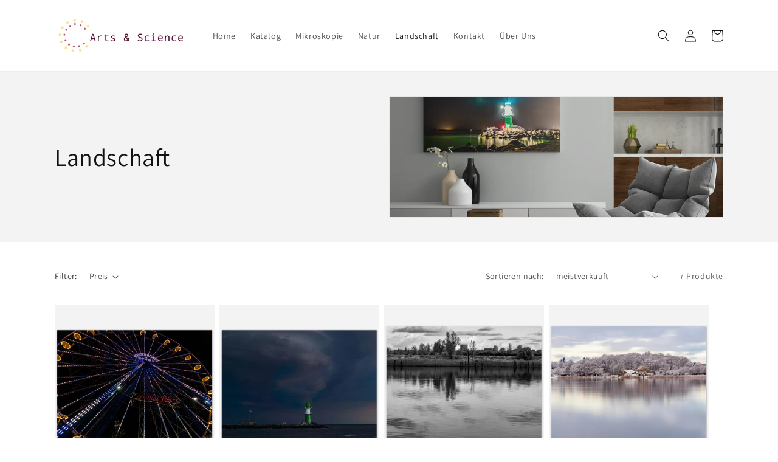

--- FILE ---
content_type: text/html; charset=utf-8
request_url: https://www.art-science.net/collections/landschaft
body_size: 26451
content:
<!doctype html>
<html class="no-js" lang="de">
  <head>
    <meta charset="utf-8">
    <meta http-equiv="X-UA-Compatible" content="IE=edge">
    <meta name="viewport" content="width=device-width,initial-scale=1">
    <meta name="theme-color" content="">
    <link rel="canonical" href="https://www.art-science.net/collections/landschaft">
    <link rel="preconnect" href="https://cdn.shopify.com" crossorigin><link rel="icon" type="image/png" href="//www.art-science.net/cdn/shop/files/Arts-Science_logo_klein_32x32_ac4bfbfd-ac13-4a80-80a5-f116a6fd2466_32x32.png?v=1649165825"><link rel="preconnect" href="https://fonts.shopifycdn.com" crossorigin><title>
      Landschaft
 &ndash; Art &amp; Science</title>

    

    

<meta property="og:site_name" content="Art &amp; Science">
<meta property="og:url" content="https://www.art-science.net/collections/landschaft">
<meta property="og:title" content="Landschaft">
<meta property="og:type" content="product.group">
<meta property="og:description" content="Faszinierende Mikroskop-Aufnahmen vom Institut für Zelltechnologie - für Ihre Wand 

✅ Aluminiumdruck
✅ Leinwand
✅ Foto hinter Acrylglas
✅ Poster mit Leisten
✅ Poster"><meta property="og:image" content="http://www.art-science.net/cdn/shop/collections/mockup-of-an-art-print-placed-inside-a-modern-living-room-35866-r-el2_1.png?v=1648474274">
  <meta property="og:image:secure_url" content="https://www.art-science.net/cdn/shop/collections/mockup-of-an-art-print-placed-inside-a-modern-living-room-35866-r-el2_1.png?v=1648474274">
  <meta property="og:image:width" content="1920">
  <meta property="og:image:height" content="1440"><meta name="twitter:card" content="summary_large_image">
<meta name="twitter:title" content="Landschaft">
<meta name="twitter:description" content="Faszinierende Mikroskop-Aufnahmen vom Institut für Zelltechnologie - für Ihre Wand 

✅ Aluminiumdruck
✅ Leinwand
✅ Foto hinter Acrylglas
✅ Poster mit Leisten
✅ Poster">


    <script src="//www.art-science.net/cdn/shop/t/6/assets/global.js?v=138967679220690932761645619655" defer="defer"></script>
    <script>window.performance && window.performance.mark && window.performance.mark('shopify.content_for_header.start');</script><meta name="facebook-domain-verification" content="w47sqwjd5h2o750c0tsn34ryffhtml">
<meta id="shopify-digital-wallet" name="shopify-digital-wallet" content="/61055140071/digital_wallets/dialog">
<meta name="shopify-checkout-api-token" content="3ceada7cf7e91574e7ace804d82a8fb7">
<meta id="in-context-paypal-metadata" data-shop-id="61055140071" data-venmo-supported="false" data-environment="production" data-locale="de_DE" data-paypal-v4="true" data-currency="EUR">
<link rel="alternate" type="application/atom+xml" title="Feed" href="/collections/landschaft.atom" />
<link rel="alternate" type="application/json+oembed" href="https://www.art-science.net/collections/landschaft.oembed">
<script async="async" src="/checkouts/internal/preloads.js?locale=de-DE"></script>
<link rel="preconnect" href="https://shop.app" crossorigin="anonymous">
<script async="async" src="https://shop.app/checkouts/internal/preloads.js?locale=de-DE&shop_id=61055140071" crossorigin="anonymous"></script>
<script id="apple-pay-shop-capabilities" type="application/json">{"shopId":61055140071,"countryCode":"DE","currencyCode":"EUR","merchantCapabilities":["supports3DS"],"merchantId":"gid:\/\/shopify\/Shop\/61055140071","merchantName":"Art \u0026 Science","requiredBillingContactFields":["postalAddress","email"],"requiredShippingContactFields":["postalAddress","email"],"shippingType":"shipping","supportedNetworks":["visa","maestro","masterCard","amex"],"total":{"type":"pending","label":"Art \u0026 Science","amount":"1.00"},"shopifyPaymentsEnabled":true,"supportsSubscriptions":true}</script>
<script id="shopify-features" type="application/json">{"accessToken":"3ceada7cf7e91574e7ace804d82a8fb7","betas":["rich-media-storefront-analytics"],"domain":"www.art-science.net","predictiveSearch":true,"shopId":61055140071,"locale":"de"}</script>
<script>var Shopify = Shopify || {};
Shopify.shop = "arts-sciences.myshopify.com";
Shopify.locale = "de";
Shopify.currency = {"active":"EUR","rate":"1.0"};
Shopify.country = "DE";
Shopify.theme = {"name":"Aktualisierte Kopie von Dawn","id":131106046183,"schema_name":"Dawn","schema_version":"3.0.0","theme_store_id":887,"role":"main"};
Shopify.theme.handle = "null";
Shopify.theme.style = {"id":null,"handle":null};
Shopify.cdnHost = "www.art-science.net/cdn";
Shopify.routes = Shopify.routes || {};
Shopify.routes.root = "/";</script>
<script type="module">!function(o){(o.Shopify=o.Shopify||{}).modules=!0}(window);</script>
<script>!function(o){function n(){var o=[];function n(){o.push(Array.prototype.slice.apply(arguments))}return n.q=o,n}var t=o.Shopify=o.Shopify||{};t.loadFeatures=n(),t.autoloadFeatures=n()}(window);</script>
<script>
  window.ShopifyPay = window.ShopifyPay || {};
  window.ShopifyPay.apiHost = "shop.app\/pay";
  window.ShopifyPay.redirectState = null;
</script>
<script id="shop-js-analytics" type="application/json">{"pageType":"collection"}</script>
<script defer="defer" async type="module" src="//www.art-science.net/cdn/shopifycloud/shop-js/modules/v2/client.init-shop-cart-sync_BH0MO3MH.de.esm.js"></script>
<script defer="defer" async type="module" src="//www.art-science.net/cdn/shopifycloud/shop-js/modules/v2/chunk.common_BErAfWaM.esm.js"></script>
<script defer="defer" async type="module" src="//www.art-science.net/cdn/shopifycloud/shop-js/modules/v2/chunk.modal_DqzNaksh.esm.js"></script>
<script type="module">
  await import("//www.art-science.net/cdn/shopifycloud/shop-js/modules/v2/client.init-shop-cart-sync_BH0MO3MH.de.esm.js");
await import("//www.art-science.net/cdn/shopifycloud/shop-js/modules/v2/chunk.common_BErAfWaM.esm.js");
await import("//www.art-science.net/cdn/shopifycloud/shop-js/modules/v2/chunk.modal_DqzNaksh.esm.js");

  window.Shopify.SignInWithShop?.initShopCartSync?.({"fedCMEnabled":true,"windoidEnabled":true});

</script>
<script>
  window.Shopify = window.Shopify || {};
  if (!window.Shopify.featureAssets) window.Shopify.featureAssets = {};
  window.Shopify.featureAssets['shop-js'] = {"shop-cart-sync":["modules/v2/client.shop-cart-sync__0cGp0nR.de.esm.js","modules/v2/chunk.common_BErAfWaM.esm.js","modules/v2/chunk.modal_DqzNaksh.esm.js"],"init-fed-cm":["modules/v2/client.init-fed-cm_CM6VDTst.de.esm.js","modules/v2/chunk.common_BErAfWaM.esm.js","modules/v2/chunk.modal_DqzNaksh.esm.js"],"init-shop-email-lookup-coordinator":["modules/v2/client.init-shop-email-lookup-coordinator_CBMbWck_.de.esm.js","modules/v2/chunk.common_BErAfWaM.esm.js","modules/v2/chunk.modal_DqzNaksh.esm.js"],"init-windoid":["modules/v2/client.init-windoid_BLu1c52k.de.esm.js","modules/v2/chunk.common_BErAfWaM.esm.js","modules/v2/chunk.modal_DqzNaksh.esm.js"],"shop-button":["modules/v2/client.shop-button_CA8sgLdC.de.esm.js","modules/v2/chunk.common_BErAfWaM.esm.js","modules/v2/chunk.modal_DqzNaksh.esm.js"],"shop-cash-offers":["modules/v2/client.shop-cash-offers_CtGlpQVP.de.esm.js","modules/v2/chunk.common_BErAfWaM.esm.js","modules/v2/chunk.modal_DqzNaksh.esm.js"],"shop-toast-manager":["modules/v2/client.shop-toast-manager_uf2EYvu_.de.esm.js","modules/v2/chunk.common_BErAfWaM.esm.js","modules/v2/chunk.modal_DqzNaksh.esm.js"],"init-shop-cart-sync":["modules/v2/client.init-shop-cart-sync_BH0MO3MH.de.esm.js","modules/v2/chunk.common_BErAfWaM.esm.js","modules/v2/chunk.modal_DqzNaksh.esm.js"],"init-customer-accounts-sign-up":["modules/v2/client.init-customer-accounts-sign-up_GYoAbbBa.de.esm.js","modules/v2/client.shop-login-button_BwiwRr-G.de.esm.js","modules/v2/chunk.common_BErAfWaM.esm.js","modules/v2/chunk.modal_DqzNaksh.esm.js"],"pay-button":["modules/v2/client.pay-button_Fn8OU5F0.de.esm.js","modules/v2/chunk.common_BErAfWaM.esm.js","modules/v2/chunk.modal_DqzNaksh.esm.js"],"init-customer-accounts":["modules/v2/client.init-customer-accounts_hH0NE_bx.de.esm.js","modules/v2/client.shop-login-button_BwiwRr-G.de.esm.js","modules/v2/chunk.common_BErAfWaM.esm.js","modules/v2/chunk.modal_DqzNaksh.esm.js"],"avatar":["modules/v2/client.avatar_BTnouDA3.de.esm.js"],"init-shop-for-new-customer-accounts":["modules/v2/client.init-shop-for-new-customer-accounts_iGaU0q4U.de.esm.js","modules/v2/client.shop-login-button_BwiwRr-G.de.esm.js","modules/v2/chunk.common_BErAfWaM.esm.js","modules/v2/chunk.modal_DqzNaksh.esm.js"],"shop-follow-button":["modules/v2/client.shop-follow-button_DfZt4rU7.de.esm.js","modules/v2/chunk.common_BErAfWaM.esm.js","modules/v2/chunk.modal_DqzNaksh.esm.js"],"checkout-modal":["modules/v2/client.checkout-modal_BkbVv7me.de.esm.js","modules/v2/chunk.common_BErAfWaM.esm.js","modules/v2/chunk.modal_DqzNaksh.esm.js"],"shop-login-button":["modules/v2/client.shop-login-button_BwiwRr-G.de.esm.js","modules/v2/chunk.common_BErAfWaM.esm.js","modules/v2/chunk.modal_DqzNaksh.esm.js"],"lead-capture":["modules/v2/client.lead-capture_uTCHmOe0.de.esm.js","modules/v2/chunk.common_BErAfWaM.esm.js","modules/v2/chunk.modal_DqzNaksh.esm.js"],"shop-login":["modules/v2/client.shop-login_DZ2U4X68.de.esm.js","modules/v2/chunk.common_BErAfWaM.esm.js","modules/v2/chunk.modal_DqzNaksh.esm.js"],"payment-terms":["modules/v2/client.payment-terms_ARjsA2tN.de.esm.js","modules/v2/chunk.common_BErAfWaM.esm.js","modules/v2/chunk.modal_DqzNaksh.esm.js"]};
</script>
<script>(function() {
  var isLoaded = false;
  function asyncLoad() {
    if (isLoaded) return;
    isLoaded = true;
    var urls = ["https:\/\/ecommerce-editor-connector.live.gelato.tech\/ecommerce-editor\/v1\/shopify.esm.js?c=0c22eb53-11a3-4c55-a2fa-7916241e4870\u0026s=fb907ee2-c163-4261-a1f3-d1bcd5d1124f\u0026shop=arts-sciences.myshopify.com"];
    for (var i = 0; i < urls.length; i++) {
      var s = document.createElement('script');
      s.type = 'text/javascript';
      s.async = true;
      s.src = urls[i];
      var x = document.getElementsByTagName('script')[0];
      x.parentNode.insertBefore(s, x);
    }
  };
  if(window.attachEvent) {
    window.attachEvent('onload', asyncLoad);
  } else {
    window.addEventListener('load', asyncLoad, false);
  }
})();</script>
<script id="__st">var __st={"a":61055140071,"offset":3600,"reqid":"d72af2fb-1420-450c-a80f-4173bf869136-1769925911","pageurl":"www.art-science.net\/collections\/landschaft","u":"40062eb02de8","p":"collection","rtyp":"collection","rid":398709522663};</script>
<script>window.ShopifyPaypalV4VisibilityTracking = true;</script>
<script id="captcha-bootstrap">!function(){'use strict';const t='contact',e='account',n='new_comment',o=[[t,t],['blogs',n],['comments',n],[t,'customer']],c=[[e,'customer_login'],[e,'guest_login'],[e,'recover_customer_password'],[e,'create_customer']],r=t=>t.map((([t,e])=>`form[action*='/${t}']:not([data-nocaptcha='true']) input[name='form_type'][value='${e}']`)).join(','),a=t=>()=>t?[...document.querySelectorAll(t)].map((t=>t.form)):[];function s(){const t=[...o],e=r(t);return a(e)}const i='password',u='form_key',d=['recaptcha-v3-token','g-recaptcha-response','h-captcha-response',i],f=()=>{try{return window.sessionStorage}catch{return}},m='__shopify_v',_=t=>t.elements[u];function p(t,e,n=!1){try{const o=window.sessionStorage,c=JSON.parse(o.getItem(e)),{data:r}=function(t){const{data:e,action:n}=t;return t[m]||n?{data:e,action:n}:{data:t,action:n}}(c);for(const[e,n]of Object.entries(r))t.elements[e]&&(t.elements[e].value=n);n&&o.removeItem(e)}catch(o){console.error('form repopulation failed',{error:o})}}const l='form_type',E='cptcha';function T(t){t.dataset[E]=!0}const w=window,h=w.document,L='Shopify',v='ce_forms',y='captcha';let A=!1;((t,e)=>{const n=(g='f06e6c50-85a8-45c8-87d0-21a2b65856fe',I='https://cdn.shopify.com/shopifycloud/storefront-forms-hcaptcha/ce_storefront_forms_captcha_hcaptcha.v1.5.2.iife.js',D={infoText:'Durch hCaptcha geschützt',privacyText:'Datenschutz',termsText:'Allgemeine Geschäftsbedingungen'},(t,e,n)=>{const o=w[L][v],c=o.bindForm;if(c)return c(t,g,e,D).then(n);var r;o.q.push([[t,g,e,D],n]),r=I,A||(h.body.append(Object.assign(h.createElement('script'),{id:'captcha-provider',async:!0,src:r})),A=!0)});var g,I,D;w[L]=w[L]||{},w[L][v]=w[L][v]||{},w[L][v].q=[],w[L][y]=w[L][y]||{},w[L][y].protect=function(t,e){n(t,void 0,e),T(t)},Object.freeze(w[L][y]),function(t,e,n,w,h,L){const[v,y,A,g]=function(t,e,n){const i=e?o:[],u=t?c:[],d=[...i,...u],f=r(d),m=r(i),_=r(d.filter((([t,e])=>n.includes(e))));return[a(f),a(m),a(_),s()]}(w,h,L),I=t=>{const e=t.target;return e instanceof HTMLFormElement?e:e&&e.form},D=t=>v().includes(t);t.addEventListener('submit',(t=>{const e=I(t);if(!e)return;const n=D(e)&&!e.dataset.hcaptchaBound&&!e.dataset.recaptchaBound,o=_(e),c=g().includes(e)&&(!o||!o.value);(n||c)&&t.preventDefault(),c&&!n&&(function(t){try{if(!f())return;!function(t){const e=f();if(!e)return;const n=_(t);if(!n)return;const o=n.value;o&&e.removeItem(o)}(t);const e=Array.from(Array(32),(()=>Math.random().toString(36)[2])).join('');!function(t,e){_(t)||t.append(Object.assign(document.createElement('input'),{type:'hidden',name:u})),t.elements[u].value=e}(t,e),function(t,e){const n=f();if(!n)return;const o=[...t.querySelectorAll(`input[type='${i}']`)].map((({name:t})=>t)),c=[...d,...o],r={};for(const[a,s]of new FormData(t).entries())c.includes(a)||(r[a]=s);n.setItem(e,JSON.stringify({[m]:1,action:t.action,data:r}))}(t,e)}catch(e){console.error('failed to persist form',e)}}(e),e.submit())}));const S=(t,e)=>{t&&!t.dataset[E]&&(n(t,e.some((e=>e===t))),T(t))};for(const o of['focusin','change'])t.addEventListener(o,(t=>{const e=I(t);D(e)&&S(e,y())}));const B=e.get('form_key'),M=e.get(l),P=B&&M;t.addEventListener('DOMContentLoaded',(()=>{const t=y();if(P)for(const e of t)e.elements[l].value===M&&p(e,B);[...new Set([...A(),...v().filter((t=>'true'===t.dataset.shopifyCaptcha))])].forEach((e=>S(e,t)))}))}(h,new URLSearchParams(w.location.search),n,t,e,['guest_login'])})(!0,!0)}();</script>
<script integrity="sha256-4kQ18oKyAcykRKYeNunJcIwy7WH5gtpwJnB7kiuLZ1E=" data-source-attribution="shopify.loadfeatures" defer="defer" src="//www.art-science.net/cdn/shopifycloud/storefront/assets/storefront/load_feature-a0a9edcb.js" crossorigin="anonymous"></script>
<script crossorigin="anonymous" defer="defer" src="//www.art-science.net/cdn/shopifycloud/storefront/assets/shopify_pay/storefront-65b4c6d7.js?v=20250812"></script>
<script data-source-attribution="shopify.dynamic_checkout.dynamic.init">var Shopify=Shopify||{};Shopify.PaymentButton=Shopify.PaymentButton||{isStorefrontPortableWallets:!0,init:function(){window.Shopify.PaymentButton.init=function(){};var t=document.createElement("script");t.src="https://www.art-science.net/cdn/shopifycloud/portable-wallets/latest/portable-wallets.de.js",t.type="module",document.head.appendChild(t)}};
</script>
<script data-source-attribution="shopify.dynamic_checkout.buyer_consent">
  function portableWalletsHideBuyerConsent(e){var t=document.getElementById("shopify-buyer-consent"),n=document.getElementById("shopify-subscription-policy-button");t&&n&&(t.classList.add("hidden"),t.setAttribute("aria-hidden","true"),n.removeEventListener("click",e))}function portableWalletsShowBuyerConsent(e){var t=document.getElementById("shopify-buyer-consent"),n=document.getElementById("shopify-subscription-policy-button");t&&n&&(t.classList.remove("hidden"),t.removeAttribute("aria-hidden"),n.addEventListener("click",e))}window.Shopify?.PaymentButton&&(window.Shopify.PaymentButton.hideBuyerConsent=portableWalletsHideBuyerConsent,window.Shopify.PaymentButton.showBuyerConsent=portableWalletsShowBuyerConsent);
</script>
<script data-source-attribution="shopify.dynamic_checkout.cart.bootstrap">document.addEventListener("DOMContentLoaded",(function(){function t(){return document.querySelector("shopify-accelerated-checkout-cart, shopify-accelerated-checkout")}if(t())Shopify.PaymentButton.init();else{new MutationObserver((function(e,n){t()&&(Shopify.PaymentButton.init(),n.disconnect())})).observe(document.body,{childList:!0,subtree:!0})}}));
</script>
<link id="shopify-accelerated-checkout-styles" rel="stylesheet" media="screen" href="https://www.art-science.net/cdn/shopifycloud/portable-wallets/latest/accelerated-checkout-backwards-compat.css" crossorigin="anonymous">
<style id="shopify-accelerated-checkout-cart">
        #shopify-buyer-consent {
  margin-top: 1em;
  display: inline-block;
  width: 100%;
}

#shopify-buyer-consent.hidden {
  display: none;
}

#shopify-subscription-policy-button {
  background: none;
  border: none;
  padding: 0;
  text-decoration: underline;
  font-size: inherit;
  cursor: pointer;
}

#shopify-subscription-policy-button::before {
  box-shadow: none;
}

      </style>
<script id="sections-script" data-sections="header,footer" defer="defer" src="//www.art-science.net/cdn/shop/t/6/compiled_assets/scripts.js?v=170"></script>
<script>window.performance && window.performance.mark && window.performance.mark('shopify.content_for_header.end');</script>


    <style data-shopify>
      @font-face {
  font-family: Assistant;
  font-weight: 400;
  font-style: normal;
  font-display: swap;
  src: url("//www.art-science.net/cdn/fonts/assistant/assistant_n4.9120912a469cad1cc292572851508ca49d12e768.woff2") format("woff2"),
       url("//www.art-science.net/cdn/fonts/assistant/assistant_n4.6e9875ce64e0fefcd3f4446b7ec9036b3ddd2985.woff") format("woff");
}

      @font-face {
  font-family: Assistant;
  font-weight: 700;
  font-style: normal;
  font-display: swap;
  src: url("//www.art-science.net/cdn/fonts/assistant/assistant_n7.bf44452348ec8b8efa3aa3068825305886b1c83c.woff2") format("woff2"),
       url("//www.art-science.net/cdn/fonts/assistant/assistant_n7.0c887fee83f6b3bda822f1150b912c72da0f7b64.woff") format("woff");
}

      
      
      @font-face {
  font-family: Assistant;
  font-weight: 400;
  font-style: normal;
  font-display: swap;
  src: url("//www.art-science.net/cdn/fonts/assistant/assistant_n4.9120912a469cad1cc292572851508ca49d12e768.woff2") format("woff2"),
       url("//www.art-science.net/cdn/fonts/assistant/assistant_n4.6e9875ce64e0fefcd3f4446b7ec9036b3ddd2985.woff") format("woff");
}


      :root {
        --font-body-family: Assistant, sans-serif;
        --font-body-style: normal;
        --font-body-weight: 400;

        --font-heading-family: Assistant, sans-serif;
        --font-heading-style: normal;
        --font-heading-weight: 400;

        --font-body-scale: 1.0;
        --font-heading-scale: 1.0;

        --color-base-text: 18, 18, 18;
        --color-shadow: 18, 18, 18;
        --color-base-background-1: 255, 255, 255;
        --color-base-background-2: 243, 243, 243;
        --color-base-solid-button-labels: 255, 255, 255;
        --color-base-outline-button-labels: 18, 18, 18;
        --color-base-accent-1: 18, 18, 18;
        --color-base-accent-2: 51, 79, 180;
        --payment-terms-background-color: #FFFFFF;

        --gradient-base-background-1: #FFFFFF;
        --gradient-base-background-2: #F3F3F3;
        --gradient-base-accent-1: #121212;
        --gradient-base-accent-2: #334FB4;

        --media-padding: px;
        --media-border-opacity: 0.05;
        --media-border-width: 1px;
        --media-radius: 0px;
        --media-shadow-opacity: 0.0;
        --media-shadow-horizontal-offset: 0px;
        --media-shadow-vertical-offset: 0px;
        --media-shadow-blur-radius: 0px;

        --page-width: 120rem;
        --page-width-margin: 0rem;

        --card-image-padding: 0.0rem;
        --card-corner-radius: 0.0rem;
        --card-text-alignment: left;
        --card-border-width: 0.0rem;
        --card-border-opacity: 0.0;
        --card-shadow-opacity: 0.1;
        --card-shadow-horizontal-offset: 0.0rem;
        --card-shadow-vertical-offset: 0.0rem;
        --card-shadow-blur-radius: 0.0rem;

        --badge-corner-radius: 4.0rem;

        --popup-border-width: 1px;
        --popup-border-opacity: 0.1;
        --popup-corner-radius: 0px;
        --popup-shadow-opacity: 0.0;
        --popup-shadow-horizontal-offset: 0px;
        --popup-shadow-vertical-offset: 0px;
        --popup-shadow-blur-radius: 0px;

        --drawer-border-width: 1px;
        --drawer-border-opacity: 0.1;
        --drawer-shadow-opacity: 0.0;
        --drawer-shadow-horizontal-offset: 0px;
        --drawer-shadow-vertical-offset: 0px;
        --drawer-shadow-blur-radius: 0px;

        --spacing-sections-desktop: 0px;
        --spacing-sections-mobile: 0px;

        --grid-desktop-vertical-spacing: 8px;
        --grid-desktop-horizontal-spacing: 8px;
        --grid-mobile-vertical-spacing: 4px;
        --grid-mobile-horizontal-spacing: 4px;

        --text-boxes-border-opacity: 0.0;
        --text-boxes-border-width: 0px;
        --text-boxes-radius: 0px;
        --text-boxes-shadow-opacity: 0.0;
        --text-boxes-shadow-horizontal-offset: 0px;
        --text-boxes-shadow-vertical-offset: 0px;
        --text-boxes-shadow-blur-radius: 0px;

        --buttons-radius: 0px;
        --buttons-radius-outset: 0px;
        --buttons-border-width: 1px;
        --buttons-border-opacity: 1.0;
        --buttons-shadow-opacity: 0.0;
        --buttons-shadow-horizontal-offset: 0px;
        --buttons-shadow-vertical-offset: 0px;
        --buttons-shadow-blur-radius: 0px;
        --buttons-border-offset: 0px;

        --inputs-radius: 0px;
        --inputs-border-width: 1px;
        --inputs-border-opacity: 0.55;
        --inputs-shadow-opacity: 0.0;
        --inputs-shadow-horizontal-offset: 0px;
        --inputs-margin-offset: 0px;
        --inputs-shadow-vertical-offset: 0px;
        --inputs-shadow-blur-radius: 0px;
        --inputs-radius-outset: 0px;

        --variant-pills-radius: 40px;
        --variant-pills-border-width: 1px;
        --variant-pills-border-opacity: 0.55;
        --variant-pills-shadow-opacity: 0.0;
        --variant-pills-shadow-horizontal-offset: 0px;
        --variant-pills-shadow-vertical-offset: 0px;
        --variant-pills-shadow-blur-radius: 0px;
      }

      *,
      *::before,
      *::after {
        box-sizing: inherit;
      }

      html {
        box-sizing: border-box;
        font-size: calc(var(--font-body-scale) * 62.5%);
        height: 100%;
      }

      body {
        display: grid;
        grid-template-rows: auto auto 1fr auto;
        grid-template-columns: 100%;
        min-height: 100%;
        margin: 0;
        font-size: 1.5rem;
        letter-spacing: 0.06rem;
        line-height: calc(1 + 0.8 / var(--font-body-scale));
        font-family: var(--font-body-family);
        font-style: var(--font-body-style);
        font-weight: var(--font-body-weight);
      }

      @media screen and (min-width: 750px) {
        body {
          font-size: 1.6rem;
        }
      }
    </style>

    <link href="//www.art-science.net/cdn/shop/t/6/assets/base.css?v=39440664952427654091645619670" rel="stylesheet" type="text/css" media="all" />
<link rel="preload" as="font" href="//www.art-science.net/cdn/fonts/assistant/assistant_n4.9120912a469cad1cc292572851508ca49d12e768.woff2" type="font/woff2" crossorigin><link rel="preload" as="font" href="//www.art-science.net/cdn/fonts/assistant/assistant_n4.9120912a469cad1cc292572851508ca49d12e768.woff2" type="font/woff2" crossorigin><link rel="stylesheet" href="//www.art-science.net/cdn/shop/t/6/assets/component-predictive-search.css?v=165644661289088488651645619652" media="print" onload="this.media='all'"><script>document.documentElement.className = document.documentElement.className.replace('no-js', 'js');
    if (Shopify.designMode) {
      document.documentElement.classList.add('shopify-design-mode');
    }
    </script>
  <link href="https://monorail-edge.shopifysvc.com" rel="dns-prefetch">
<script>(function(){if ("sendBeacon" in navigator && "performance" in window) {try {var session_token_from_headers = performance.getEntriesByType('navigation')[0].serverTiming.find(x => x.name == '_s').description;} catch {var session_token_from_headers = undefined;}var session_cookie_matches = document.cookie.match(/_shopify_s=([^;]*)/);var session_token_from_cookie = session_cookie_matches && session_cookie_matches.length === 2 ? session_cookie_matches[1] : "";var session_token = session_token_from_headers || session_token_from_cookie || "";function handle_abandonment_event(e) {var entries = performance.getEntries().filter(function(entry) {return /monorail-edge.shopifysvc.com/.test(entry.name);});if (!window.abandonment_tracked && entries.length === 0) {window.abandonment_tracked = true;var currentMs = Date.now();var navigation_start = performance.timing.navigationStart;var payload = {shop_id: 61055140071,url: window.location.href,navigation_start,duration: currentMs - navigation_start,session_token,page_type: "collection"};window.navigator.sendBeacon("https://monorail-edge.shopifysvc.com/v1/produce", JSON.stringify({schema_id: "online_store_buyer_site_abandonment/1.1",payload: payload,metadata: {event_created_at_ms: currentMs,event_sent_at_ms: currentMs}}));}}window.addEventListener('pagehide', handle_abandonment_event);}}());</script>
<script id="web-pixels-manager-setup">(function e(e,d,r,n,o){if(void 0===o&&(o={}),!Boolean(null===(a=null===(i=window.Shopify)||void 0===i?void 0:i.analytics)||void 0===a?void 0:a.replayQueue)){var i,a;window.Shopify=window.Shopify||{};var t=window.Shopify;t.analytics=t.analytics||{};var s=t.analytics;s.replayQueue=[],s.publish=function(e,d,r){return s.replayQueue.push([e,d,r]),!0};try{self.performance.mark("wpm:start")}catch(e){}var l=function(){var e={modern:/Edge?\/(1{2}[4-9]|1[2-9]\d|[2-9]\d{2}|\d{4,})\.\d+(\.\d+|)|Firefox\/(1{2}[4-9]|1[2-9]\d|[2-9]\d{2}|\d{4,})\.\d+(\.\d+|)|Chrom(ium|e)\/(9{2}|\d{3,})\.\d+(\.\d+|)|(Maci|X1{2}).+ Version\/(15\.\d+|(1[6-9]|[2-9]\d|\d{3,})\.\d+)([,.]\d+|)( \(\w+\)|)( Mobile\/\w+|) Safari\/|Chrome.+OPR\/(9{2}|\d{3,})\.\d+\.\d+|(CPU[ +]OS|iPhone[ +]OS|CPU[ +]iPhone|CPU IPhone OS|CPU iPad OS)[ +]+(15[._]\d+|(1[6-9]|[2-9]\d|\d{3,})[._]\d+)([._]\d+|)|Android:?[ /-](13[3-9]|1[4-9]\d|[2-9]\d{2}|\d{4,})(\.\d+|)(\.\d+|)|Android.+Firefox\/(13[5-9]|1[4-9]\d|[2-9]\d{2}|\d{4,})\.\d+(\.\d+|)|Android.+Chrom(ium|e)\/(13[3-9]|1[4-9]\d|[2-9]\d{2}|\d{4,})\.\d+(\.\d+|)|SamsungBrowser\/([2-9]\d|\d{3,})\.\d+/,legacy:/Edge?\/(1[6-9]|[2-9]\d|\d{3,})\.\d+(\.\d+|)|Firefox\/(5[4-9]|[6-9]\d|\d{3,})\.\d+(\.\d+|)|Chrom(ium|e)\/(5[1-9]|[6-9]\d|\d{3,})\.\d+(\.\d+|)([\d.]+$|.*Safari\/(?![\d.]+ Edge\/[\d.]+$))|(Maci|X1{2}).+ Version\/(10\.\d+|(1[1-9]|[2-9]\d|\d{3,})\.\d+)([,.]\d+|)( \(\w+\)|)( Mobile\/\w+|) Safari\/|Chrome.+OPR\/(3[89]|[4-9]\d|\d{3,})\.\d+\.\d+|(CPU[ +]OS|iPhone[ +]OS|CPU[ +]iPhone|CPU IPhone OS|CPU iPad OS)[ +]+(10[._]\d+|(1[1-9]|[2-9]\d|\d{3,})[._]\d+)([._]\d+|)|Android:?[ /-](13[3-9]|1[4-9]\d|[2-9]\d{2}|\d{4,})(\.\d+|)(\.\d+|)|Mobile Safari.+OPR\/([89]\d|\d{3,})\.\d+\.\d+|Android.+Firefox\/(13[5-9]|1[4-9]\d|[2-9]\d{2}|\d{4,})\.\d+(\.\d+|)|Android.+Chrom(ium|e)\/(13[3-9]|1[4-9]\d|[2-9]\d{2}|\d{4,})\.\d+(\.\d+|)|Android.+(UC? ?Browser|UCWEB|U3)[ /]?(15\.([5-9]|\d{2,})|(1[6-9]|[2-9]\d|\d{3,})\.\d+)\.\d+|SamsungBrowser\/(5\.\d+|([6-9]|\d{2,})\.\d+)|Android.+MQ{2}Browser\/(14(\.(9|\d{2,})|)|(1[5-9]|[2-9]\d|\d{3,})(\.\d+|))(\.\d+|)|K[Aa][Ii]OS\/(3\.\d+|([4-9]|\d{2,})\.\d+)(\.\d+|)/},d=e.modern,r=e.legacy,n=navigator.userAgent;return n.match(d)?"modern":n.match(r)?"legacy":"unknown"}(),u="modern"===l?"modern":"legacy",c=(null!=n?n:{modern:"",legacy:""})[u],f=function(e){return[e.baseUrl,"/wpm","/b",e.hashVersion,"modern"===e.buildTarget?"m":"l",".js"].join("")}({baseUrl:d,hashVersion:r,buildTarget:u}),m=function(e){var d=e.version,r=e.bundleTarget,n=e.surface,o=e.pageUrl,i=e.monorailEndpoint;return{emit:function(e){var a=e.status,t=e.errorMsg,s=(new Date).getTime(),l=JSON.stringify({metadata:{event_sent_at_ms:s},events:[{schema_id:"web_pixels_manager_load/3.1",payload:{version:d,bundle_target:r,page_url:o,status:a,surface:n,error_msg:t},metadata:{event_created_at_ms:s}}]});if(!i)return console&&console.warn&&console.warn("[Web Pixels Manager] No Monorail endpoint provided, skipping logging."),!1;try{return self.navigator.sendBeacon.bind(self.navigator)(i,l)}catch(e){}var u=new XMLHttpRequest;try{return u.open("POST",i,!0),u.setRequestHeader("Content-Type","text/plain"),u.send(l),!0}catch(e){return console&&console.warn&&console.warn("[Web Pixels Manager] Got an unhandled error while logging to Monorail."),!1}}}}({version:r,bundleTarget:l,surface:e.surface,pageUrl:self.location.href,monorailEndpoint:e.monorailEndpoint});try{o.browserTarget=l,function(e){var d=e.src,r=e.async,n=void 0===r||r,o=e.onload,i=e.onerror,a=e.sri,t=e.scriptDataAttributes,s=void 0===t?{}:t,l=document.createElement("script"),u=document.querySelector("head"),c=document.querySelector("body");if(l.async=n,l.src=d,a&&(l.integrity=a,l.crossOrigin="anonymous"),s)for(var f in s)if(Object.prototype.hasOwnProperty.call(s,f))try{l.dataset[f]=s[f]}catch(e){}if(o&&l.addEventListener("load",o),i&&l.addEventListener("error",i),u)u.appendChild(l);else{if(!c)throw new Error("Did not find a head or body element to append the script");c.appendChild(l)}}({src:f,async:!0,onload:function(){if(!function(){var e,d;return Boolean(null===(d=null===(e=window.Shopify)||void 0===e?void 0:e.analytics)||void 0===d?void 0:d.initialized)}()){var d=window.webPixelsManager.init(e)||void 0;if(d){var r=window.Shopify.analytics;r.replayQueue.forEach((function(e){var r=e[0],n=e[1],o=e[2];d.publishCustomEvent(r,n,o)})),r.replayQueue=[],r.publish=d.publishCustomEvent,r.visitor=d.visitor,r.initialized=!0}}},onerror:function(){return m.emit({status:"failed",errorMsg:"".concat(f," has failed to load")})},sri:function(e){var d=/^sha384-[A-Za-z0-9+/=]+$/;return"string"==typeof e&&d.test(e)}(c)?c:"",scriptDataAttributes:o}),m.emit({status:"loading"})}catch(e){m.emit({status:"failed",errorMsg:(null==e?void 0:e.message)||"Unknown error"})}}})({shopId: 61055140071,storefrontBaseUrl: "https://www.art-science.net",extensionsBaseUrl: "https://extensions.shopifycdn.com/cdn/shopifycloud/web-pixels-manager",monorailEndpoint: "https://monorail-edge.shopifysvc.com/unstable/produce_batch",surface: "storefront-renderer",enabledBetaFlags: ["2dca8a86"],webPixelsConfigList: [{"id":"472285448","configuration":"{\"pixel_id\":\"718926695797433\",\"pixel_type\":\"facebook_pixel\",\"metaapp_system_user_token\":\"-\"}","eventPayloadVersion":"v1","runtimeContext":"OPEN","scriptVersion":"ca16bc87fe92b6042fbaa3acc2fbdaa6","type":"APP","apiClientId":2329312,"privacyPurposes":["ANALYTICS","MARKETING","SALE_OF_DATA"],"dataSharingAdjustments":{"protectedCustomerApprovalScopes":["read_customer_address","read_customer_email","read_customer_name","read_customer_personal_data","read_customer_phone"]}},{"id":"154992904","configuration":"{\"tagID\":\"2612633857627\"}","eventPayloadVersion":"v1","runtimeContext":"STRICT","scriptVersion":"18031546ee651571ed29edbe71a3550b","type":"APP","apiClientId":3009811,"privacyPurposes":["ANALYTICS","MARKETING","SALE_OF_DATA"],"dataSharingAdjustments":{"protectedCustomerApprovalScopes":["read_customer_address","read_customer_email","read_customer_name","read_customer_personal_data","read_customer_phone"]}},{"id":"shopify-app-pixel","configuration":"{}","eventPayloadVersion":"v1","runtimeContext":"STRICT","scriptVersion":"0450","apiClientId":"shopify-pixel","type":"APP","privacyPurposes":["ANALYTICS","MARKETING"]},{"id":"shopify-custom-pixel","eventPayloadVersion":"v1","runtimeContext":"LAX","scriptVersion":"0450","apiClientId":"shopify-pixel","type":"CUSTOM","privacyPurposes":["ANALYTICS","MARKETING"]}],isMerchantRequest: false,initData: {"shop":{"name":"Art \u0026 Science","paymentSettings":{"currencyCode":"EUR"},"myshopifyDomain":"arts-sciences.myshopify.com","countryCode":"DE","storefrontUrl":"https:\/\/www.art-science.net"},"customer":null,"cart":null,"checkout":null,"productVariants":[],"purchasingCompany":null},},"https://www.art-science.net/cdn","1d2a099fw23dfb22ep557258f5m7a2edbae",{"modern":"","legacy":""},{"shopId":"61055140071","storefrontBaseUrl":"https:\/\/www.art-science.net","extensionBaseUrl":"https:\/\/extensions.shopifycdn.com\/cdn\/shopifycloud\/web-pixels-manager","surface":"storefront-renderer","enabledBetaFlags":"[\"2dca8a86\"]","isMerchantRequest":"false","hashVersion":"1d2a099fw23dfb22ep557258f5m7a2edbae","publish":"custom","events":"[[\"page_viewed\",{}],[\"collection_viewed\",{\"collection\":{\"id\":\"398709522663\",\"title\":\"Landschaft\",\"productVariants\":[{\"price\":{\"amount\":89.9,\"currencyCode\":\"EUR\"},\"product\":{\"title\":\"Riesenrad\",\"vendor\":\"Gelato\",\"id\":\"7696522772711\",\"untranslatedTitle\":\"Riesenrad\",\"url\":\"\/products\/riesenrad\",\"type\":\"Print Material\"},\"id\":\"42773131657447\",\"image\":{\"src\":\"\/\/www.art-science.net\/cdn\/shop\/products\/preview_2c876ad5-6769-421e-a70f-ffcc8387c315.png?v=1648035740\"},\"sku\":\"99f5a7ea-4619-4f2e-8f8c-a96df92aa52a\",\"title\":\"30x40 cm \/ 12x16″ \/ Alu-Dibond\",\"untranslatedTitle\":\"30x40 cm \/ 12x16″ \/ Alu-Dibond\"},{\"price\":{\"amount\":89.9,\"currencyCode\":\"EUR\"},\"product\":{\"title\":\"Leuchtturm Warnemünde im Sturm\",\"vendor\":\"Gelato\",\"id\":\"7672564744423\",\"untranslatedTitle\":\"Leuchtturm Warnemünde im Sturm\",\"url\":\"\/products\/leuchtturm-warnemunde-im-sturm\",\"type\":\"Print Material\"},\"id\":\"42727233978599\",\"image\":{\"src\":\"\/\/www.art-science.net\/cdn\/shop\/products\/preview_cdfdb110-5fe6-4da6-b5d6-ce6e391a56bf.png?v=1647429377\"},\"sku\":\"523213d6-63e8-4870-b5ee-636ecec71fc6\",\"title\":\"30x40 cm \/ 12x16″ \/ Alu-Dibond\",\"untranslatedTitle\":\"30x40 cm \/ 12x16″ \/ Alu-Dibond\"},{\"price\":{\"amount\":89.9,\"currencyCode\":\"EUR\"},\"product\":{\"title\":\"Rostocker Landschaft\",\"vendor\":\"Gelato\",\"id\":\"7672468832487\",\"untranslatedTitle\":\"Rostocker Landschaft\",\"url\":\"\/products\/rostocker-landschaft\",\"type\":\"Print Material\"},\"id\":\"42727048282343\",\"image\":{\"src\":\"\/\/www.art-science.net\/cdn\/shop\/products\/preview_92587b5f-9879-4000-8737-6cfe3cc4e0c3.png?v=1647427725\"},\"sku\":\"924f6d26-fc45-4577-b7dd-e184227ce964\",\"title\":\"30x40 cm \/ 12x16″ \/ Alu-Dibond\",\"untranslatedTitle\":\"30x40 cm \/ 12x16″ \/ Alu-Dibond\"},{\"price\":{\"amount\":89.9,\"currencyCode\":\"EUR\"},\"product\":{\"title\":\"Rostocker Stadthafen\",\"vendor\":\"Gelato\",\"id\":\"7672460574951\",\"untranslatedTitle\":\"Rostocker Stadthafen\",\"url\":\"\/products\/rostocker-stadthafen\",\"type\":\"Print Material\"},\"id\":\"42727037829351\",\"image\":{\"src\":\"\/\/www.art-science.net\/cdn\/shop\/products\/preview_2ec68f7e-4349-47e4-848d-b5c767a1debb.png?v=1647427594\"},\"sku\":\"98c9916a-3873-4184-976b-b342213ccd91\",\"title\":\"30x40 cm \/ 12x16″ \/ Alu-Dibond\",\"untranslatedTitle\":\"30x40 cm \/ 12x16″ \/ Alu-Dibond\"},{\"price\":{\"amount\":89.9,\"currencyCode\":\"EUR\"},\"product\":{\"title\":\"Warnemünde bei Nacht\",\"vendor\":\"Gelato\",\"id\":\"7672439701735\",\"untranslatedTitle\":\"Warnemünde bei Nacht\",\"url\":\"\/products\/warnemunde-bei-nacht\",\"type\":\"Print Material\"},\"id\":\"42727009026279\",\"image\":{\"src\":\"\/\/www.art-science.net\/cdn\/shop\/products\/preview_7fb4d7ce-b63b-4984-bf6f-4fc657d6468e.png?v=1647428469\"},\"sku\":\"4d49b415-8295-4e5a-ae60-a2c6a097e8fd\",\"title\":\"30x40 cm \/ 12x16″ \/ Alu-Dibond\",\"untranslatedTitle\":\"30x40 cm \/ 12x16″ \/ Alu-Dibond\"},{\"price\":{\"amount\":89.9,\"currencyCode\":\"EUR\"},\"product\":{\"title\":\"Süße Welt\",\"vendor\":\"Gelato\",\"id\":\"7672406933735\",\"untranslatedTitle\":\"Süße Welt\",\"url\":\"\/products\/susse-welt\",\"type\":\"Print Material\"},\"id\":\"42726961774823\",\"image\":{\"src\":\"\/\/www.art-science.net\/cdn\/shop\/products\/preview_68c742bd-e1d2-4dcb-9e3a-53a785b5c47f.png?v=1647426687\"},\"sku\":\"a233b089-244c-4b07-a228-dd8061d7a8d9\",\"title\":\"30x40 cm \/ 12x16″ \/ Alu-Dibond\",\"untranslatedTitle\":\"30x40 cm \/ 12x16″ \/ Alu-Dibond\"},{\"price\":{\"amount\":89.9,\"currencyCode\":\"EUR\"},\"product\":{\"title\":\"Leuchtturm Warnemünde\",\"vendor\":\"Gelato\",\"id\":\"7672364335335\",\"untranslatedTitle\":\"Leuchtturm Warnemünde\",\"url\":\"\/products\/leuchtturm-warnemunde\",\"type\":\"Print Material\"},\"id\":\"42726881100007\",\"image\":{\"src\":\"\/\/www.art-science.net\/cdn\/shop\/products\/preview_6c5e729b-eae8-4537-bc7a-254b30edf687.png?v=1647426106\"},\"sku\":\"fce331be-05bf-453f-b418-049359d50bfe\",\"title\":\"30x40 cm \/ 12x16″ \/ Aluminium Druck\",\"untranslatedTitle\":\"30x40 cm \/ 12x16″ \/ Aluminium Druck\"}]}}]]"});</script><script>
  window.ShopifyAnalytics = window.ShopifyAnalytics || {};
  window.ShopifyAnalytics.meta = window.ShopifyAnalytics.meta || {};
  window.ShopifyAnalytics.meta.currency = 'EUR';
  var meta = {"products":[{"id":7696522772711,"gid":"gid:\/\/shopify\/Product\/7696522772711","vendor":"Gelato","type":"Print Material","handle":"riesenrad","variants":[{"id":42773131657447,"price":8990,"name":"Riesenrad - 30x40 cm \/ 12x16″ \/ Alu-Dibond","public_title":"30x40 cm \/ 12x16″ \/ Alu-Dibond","sku":"99f5a7ea-4619-4f2e-8f8c-a96df92aa52a"},{"id":42773133623527,"price":2690,"name":"Riesenrad - 30x40 cm \/ 12x16″ \/ Poster","public_title":"30x40 cm \/ 12x16″ \/ Poster","sku":"6a2acfcf-d776-4d60-a88e-1876873bd540"},{"id":42773133656295,"price":5490,"name":"Riesenrad - 30x40 cm \/ 12x16″ \/ Posterleiste aus Naturholz","public_title":"30x40 cm \/ 12x16″ \/ Posterleiste aus Naturholz","sku":"a0545774-34df-46df-a14d-daf8a1bcb5d5"},{"id":42773133689063,"price":5990,"name":"Riesenrad - 30x40 cm \/ 12x16″ \/ Leinwand","public_title":"30x40 cm \/ 12x16″ \/ Leinwand","sku":"15f9d7f3-7c36-4168-afa7-f278c87b5566"},{"id":42773133721831,"price":12990,"name":"Riesenrad - 30x40 cm \/ 12x16″ \/ Foto hinter Acrylglas","public_title":"30x40 cm \/ 12x16″ \/ Foto hinter Acrylglas","sku":"ae4ff766-7827-4b99-ae4f-8cd963936785"},{"id":42773131690215,"price":12990,"name":"Riesenrad - 50x70 cm \/ 20x28″ \/ Alu-Dibond","public_title":"50x70 cm \/ 20x28″ \/ Alu-Dibond","sku":"bd708107-2d6c-41a6-86e2-ce2a8c807fc9"},{"id":42773133754599,"price":3490,"name":"Riesenrad - 50x70 cm \/ 20x28″ \/ Poster","public_title":"50x70 cm \/ 20x28″ \/ Poster","sku":"aa47c713-5e90-4fd8-81ae-525bbbe59ebb"},{"id":42773133787367,"price":9490,"name":"Riesenrad - 50x70 cm \/ 20x28″ \/ Posterleiste aus Naturholz","public_title":"50x70 cm \/ 20x28″ \/ Posterleiste aus Naturholz","sku":"46e75dde-7fbf-4ef3-b97c-099447286052"},{"id":42773133820135,"price":10990,"name":"Riesenrad - 50x70 cm \/ 20x28″ \/ Leinwand","public_title":"50x70 cm \/ 20x28″ \/ Leinwand","sku":"756938cb-656a-48a2-a9f3-bff044434520"},{"id":42773133852903,"price":19990,"name":"Riesenrad - 50x70 cm \/ 20x28″ \/ Foto hinter Acrylglas","public_title":"50x70 cm \/ 20x28″ \/ Foto hinter Acrylglas","sku":"e12e4b6d-73e3-4389-b15e-c375ea5876c7"},{"id":42773131722983,"price":24990,"name":"Riesenrad - 70x100 cm \/ 28x40″ \/ Alu-Dibond","public_title":"70x100 cm \/ 28x40″ \/ Alu-Dibond","sku":"332e3a3f-d413-474e-832c-091773385611"},{"id":42773133885671,"price":4990,"name":"Riesenrad - 70x100 cm \/ 28x40″ \/ Poster","public_title":"70x100 cm \/ 28x40″ \/ Poster","sku":"9617b06c-edac-483c-a5d4-0c505826d2b9"},{"id":42773133918439,"price":12490,"name":"Riesenrad - 70x100 cm \/ 28x40″ \/ Posterleiste aus Naturholz","public_title":"70x100 cm \/ 28x40″ \/ Posterleiste aus Naturholz","sku":"c6e029c4-e734-4446-99ad-15c544d64195"},{"id":42773133951207,"price":17990,"name":"Riesenrad - 70x100 cm \/ 28x40″ \/ Leinwand","public_title":"70x100 cm \/ 28x40″ \/ Leinwand","sku":"ab72d517-b493-4065-8f87-6ed8e1934f0a"},{"id":42773133983975,"price":33990,"name":"Riesenrad - 70x100 cm \/ 28x40″ \/ Foto hinter Acrylglas","public_title":"70x100 cm \/ 28x40″ \/ Foto hinter Acrylglas","sku":"f0ddf076-c6a3-4ce2-9c3f-81d660fc53b0"}],"remote":false},{"id":7672564744423,"gid":"gid:\/\/shopify\/Product\/7672564744423","vendor":"Gelato","type":"Print Material","handle":"leuchtturm-warnemunde-im-sturm","variants":[{"id":42727233978599,"price":8990,"name":"Leuchtturm Warnemünde im Sturm - 30x40 cm \/ 12x16″ \/ Alu-Dibond","public_title":"30x40 cm \/ 12x16″ \/ Alu-Dibond","sku":"523213d6-63e8-4870-b5ee-636ecec71fc6"},{"id":42765718847719,"price":2690,"name":"Leuchtturm Warnemünde im Sturm - 30x40 cm \/ 12x16″ \/ Poster","public_title":"30x40 cm \/ 12x16″ \/ Poster","sku":"0b4530cb-0b45-4753-bd6d-9602ea941dd1"},{"id":42765718880487,"price":5490,"name":"Leuchtturm Warnemünde im Sturm - 30x40 cm \/ 12x16″ \/ Posterleiste aus Naturholz","public_title":"30x40 cm \/ 12x16″ \/ Posterleiste aus Naturholz","sku":"361e117d-a01d-48ae-bdb9-f77192c668d0"},{"id":42765718913255,"price":12990,"name":"Leuchtturm Warnemünde im Sturm - 30x40 cm \/ 12x16″ \/ Foto hinter Acrylglas","public_title":"30x40 cm \/ 12x16″ \/ Foto hinter Acrylglas","sku":"b3c452a2-2a08-4c15-9287-590e0165a5a1"},{"id":42765718946023,"price":5990,"name":"Leuchtturm Warnemünde im Sturm - 30x40 cm \/ 12x16″ \/ Leinwand","public_title":"30x40 cm \/ 12x16″ \/ Leinwand","sku":"e04c818e-fe67-4e2a-90e3-e25f8f321e7b"},{"id":42727234011367,"price":12990,"name":"Leuchtturm Warnemünde im Sturm - 50x70 cm \/ 20x28″ \/ Alu-Dibond","public_title":"50x70 cm \/ 20x28″ \/ Alu-Dibond","sku":"68b77fad-0d93-489c-b336-59679193784e"},{"id":42765719011559,"price":3490,"name":"Leuchtturm Warnemünde im Sturm - 50x70 cm \/ 20x28″ \/ Poster","public_title":"50x70 cm \/ 20x28″ \/ Poster","sku":"f28fe273-34e7-48e2-9df1-d9df40332e87"},{"id":42765719044327,"price":9490,"name":"Leuchtturm Warnemünde im Sturm - 50x70 cm \/ 20x28″ \/ Posterleiste aus Naturholz","public_title":"50x70 cm \/ 20x28″ \/ Posterleiste aus Naturholz","sku":"518189a3-8c9b-4409-8863-31fa84fee665"},{"id":42765719077095,"price":19990,"name":"Leuchtturm Warnemünde im Sturm - 50x70 cm \/ 20x28″ \/ Foto hinter Acrylglas","public_title":"50x70 cm \/ 20x28″ \/ Foto hinter Acrylglas","sku":"a71cf459-f60d-4ef6-a708-6072501b0982"},{"id":42765719109863,"price":10990,"name":"Leuchtturm Warnemünde im Sturm - 50x70 cm \/ 20x28″ \/ Leinwand","public_title":"50x70 cm \/ 20x28″ \/ Leinwand","sku":"5b33b396-ad39-4a28-9320-2d8bff617004"},{"id":42727234044135,"price":24990,"name":"Leuchtturm Warnemünde im Sturm - 70x100 cm \/ 28x40″ \/ Alu-Dibond","public_title":"70x100 cm \/ 28x40″ \/ Alu-Dibond","sku":"5e423186-bd66-47d6-b883-e9ee2b863a2c"},{"id":42765719142631,"price":4990,"name":"Leuchtturm Warnemünde im Sturm - 70x100 cm \/ 28x40″ \/ Poster","public_title":"70x100 cm \/ 28x40″ \/ Poster","sku":"24b2d845-53a4-4b6e-be61-e2c839e29032"},{"id":42765719175399,"price":12490,"name":"Leuchtturm Warnemünde im Sturm - 70x100 cm \/ 28x40″ \/ Posterleiste aus Naturholz","public_title":"70x100 cm \/ 28x40″ \/ Posterleiste aus Naturholz","sku":"93f57459-8c62-4721-86df-e991f00e2881"},{"id":42765719208167,"price":33990,"name":"Leuchtturm Warnemünde im Sturm - 70x100 cm \/ 28x40″ \/ Foto hinter Acrylglas","public_title":"70x100 cm \/ 28x40″ \/ Foto hinter Acrylglas","sku":"8a7c0cbc-5199-4091-9c2d-94c70aba2641"},{"id":42765719273703,"price":17990,"name":"Leuchtturm Warnemünde im Sturm - 70x100 cm \/ 28x40″ \/ Leinwand","public_title":"70x100 cm \/ 28x40″ \/ Leinwand","sku":"65f03307-74ea-439e-8bb5-a8f3398eb5cb"}],"remote":false},{"id":7672468832487,"gid":"gid:\/\/shopify\/Product\/7672468832487","vendor":"Gelato","type":"Print Material","handle":"rostocker-landschaft","variants":[{"id":42727048282343,"price":8990,"name":"Rostocker Landschaft - 30x40 cm \/ 12x16″ \/ Alu-Dibond","public_title":"30x40 cm \/ 12x16″ \/ Alu-Dibond","sku":"924f6d26-fc45-4577-b7dd-e184227ce964"},{"id":42765650493671,"price":2690,"name":"Rostocker Landschaft - 30x40 cm \/ 12x16″ \/ Poster","public_title":"30x40 cm \/ 12x16″ \/ Poster","sku":"78bd3bc0-6fdb-4e2a-8b42-aed3978d614a"},{"id":42765650526439,"price":5490,"name":"Rostocker Landschaft - 30x40 cm \/ 12x16″ \/ Posterleiste aus Naturholz","public_title":"30x40 cm \/ 12x16″ \/ Posterleiste aus Naturholz","sku":"a1da7e25-5f17-4d46-bd85-a934efc68075"},{"id":42765650559207,"price":12990,"name":"Rostocker Landschaft - 30x40 cm \/ 12x16″ \/ Foto hinter Acrylglas","public_title":"30x40 cm \/ 12x16″ \/ Foto hinter Acrylglas","sku":"92db4ced-d6a4-4f7a-b030-8a6be51e74af"},{"id":42765650591975,"price":5990,"name":"Rostocker Landschaft - 30x40 cm \/ 12x16″ \/ Leinwand","public_title":"30x40 cm \/ 12x16″ \/ Leinwand","sku":"4b4a8dac-8166-42d2-9c4f-b71874c1c6d6"},{"id":42727048315111,"price":12990,"name":"Rostocker Landschaft - 50x70 cm \/ 20x28″ \/ Alu-Dibond","public_title":"50x70 cm \/ 20x28″ \/ Alu-Dibond","sku":"f5faeea3-e27b-4961-8537-49cb883dae12"},{"id":42765650624743,"price":3490,"name":"Rostocker Landschaft - 50x70 cm \/ 20x28″ \/ Poster","public_title":"50x70 cm \/ 20x28″ \/ Poster","sku":"f844471d-215e-4ae9-a396-e476ee9386c9"},{"id":42765650657511,"price":9490,"name":"Rostocker Landschaft - 50x70 cm \/ 20x28″ \/ Posterleiste aus Naturholz","public_title":"50x70 cm \/ 20x28″ \/ Posterleiste aus Naturholz","sku":"2d29a1d9-d2af-4fda-9c26-2891964bac52"},{"id":42765650690279,"price":19990,"name":"Rostocker Landschaft - 50x70 cm \/ 20x28″ \/ Foto hinter Acrylglas","public_title":"50x70 cm \/ 20x28″ \/ Foto hinter Acrylglas","sku":"37969fb0-95e6-4aeb-8d1a-1a4af21e64f5"},{"id":42765650723047,"price":10990,"name":"Rostocker Landschaft - 50x70 cm \/ 20x28″ \/ Leinwand","public_title":"50x70 cm \/ 20x28″ \/ Leinwand","sku":"d8896df7-770b-435d-990e-a0e4866d9bc7"},{"id":42727048347879,"price":24990,"name":"Rostocker Landschaft - 70x100 cm \/ 28x40″ \/ Alu-Dibond","public_title":"70x100 cm \/ 28x40″ \/ Alu-Dibond","sku":"a16a9a50-0f0b-411f-b7a4-414e0cbcfe2d"},{"id":42765650755815,"price":4990,"name":"Rostocker Landschaft - 70x100 cm \/ 28x40″ \/ Poster","public_title":"70x100 cm \/ 28x40″ \/ Poster","sku":"6327da5f-3019-41ea-9652-09f40999d68f"},{"id":42765650821351,"price":12490,"name":"Rostocker Landschaft - 70x100 cm \/ 28x40″ \/ Posterleiste aus Naturholz","public_title":"70x100 cm \/ 28x40″ \/ Posterleiste aus Naturholz","sku":"5251b871-d081-407e-9362-e75abe67a1d8"},{"id":42765650854119,"price":33990,"name":"Rostocker Landschaft - 70x100 cm \/ 28x40″ \/ Foto hinter Acrylglas","public_title":"70x100 cm \/ 28x40″ \/ Foto hinter Acrylglas","sku":"0e7b3b69-8cc1-4655-850c-51c941f4d55b"},{"id":42765650886887,"price":17990,"name":"Rostocker Landschaft - 70x100 cm \/ 28x40″ \/ Leinwand","public_title":"70x100 cm \/ 28x40″ \/ Leinwand","sku":"2c61b1ce-5bd2-4471-a131-fb00dd12f3c0"}],"remote":false},{"id":7672460574951,"gid":"gid:\/\/shopify\/Product\/7672460574951","vendor":"Gelato","type":"Print Material","handle":"rostocker-stadthafen","variants":[{"id":42727037829351,"price":8990,"name":"Rostocker Stadthafen - 30x40 cm \/ 12x16″ \/ Alu-Dibond","public_title":"30x40 cm \/ 12x16″ \/ Alu-Dibond","sku":"98c9916a-3873-4184-976b-b342213ccd91"},{"id":42765934100711,"price":2690,"name":"Rostocker Stadthafen - 30x40 cm \/ 12x16″ \/ Poster","public_title":"30x40 cm \/ 12x16″ \/ Poster","sku":"b37921f9-5d13-4016-ba24-e1734fb8b130"},{"id":42765934133479,"price":5490,"name":"Rostocker Stadthafen - 30x40 cm \/ 12x16″ \/ Posterleiste aus Naturholz","public_title":"30x40 cm \/ 12x16″ \/ Posterleiste aus Naturholz","sku":"e439db7f-6cbd-4e74-af1f-4e89f80b08a0"},{"id":42765934166247,"price":12990,"name":"Rostocker Stadthafen - 30x40 cm \/ 12x16″ \/ Foto hinter Acrylglas","public_title":"30x40 cm \/ 12x16″ \/ Foto hinter Acrylglas","sku":"df3c88fc-6470-4b47-a1f6-1b84908a8ed1"},{"id":42765934199015,"price":5990,"name":"Rostocker Stadthafen - 30x40 cm \/ 12x16″ \/ Leinwand","public_title":"30x40 cm \/ 12x16″ \/ Leinwand","sku":"514822a3-4d68-45e1-9d5e-ebc9cc70e707"},{"id":42727037862119,"price":12990,"name":"Rostocker Stadthafen - 50x70 cm \/ 20x28″ \/ Alu-Dibond","public_title":"50x70 cm \/ 20x28″ \/ Alu-Dibond","sku":"5e8bfaf8-e5a2-423d-9676-96466cfcf721"},{"id":42765934231783,"price":3490,"name":"Rostocker Stadthafen - 50x70 cm \/ 20x28″ \/ Poster","public_title":"50x70 cm \/ 20x28″ \/ Poster","sku":"9f9b504b-1edd-4914-bdab-b432c7872ec4"},{"id":42765934264551,"price":9490,"name":"Rostocker Stadthafen - 50x70 cm \/ 20x28″ \/ Posterleiste aus Naturholz","public_title":"50x70 cm \/ 20x28″ \/ Posterleiste aus Naturholz","sku":"28ba900b-d0c0-49f4-b3af-e021f5b40735"},{"id":42765934297319,"price":19990,"name":"Rostocker Stadthafen - 50x70 cm \/ 20x28″ \/ Foto hinter Acrylglas","public_title":"50x70 cm \/ 20x28″ \/ Foto hinter Acrylglas","sku":"3879a1fe-22e5-4f7f-a364-58f599a504d0"},{"id":42765934330087,"price":10990,"name":"Rostocker Stadthafen - 50x70 cm \/ 20x28″ \/ Leinwand","public_title":"50x70 cm \/ 20x28″ \/ Leinwand","sku":"d44670ab-aff3-4338-8278-0cc6d19943ca"},{"id":42727037894887,"price":24990,"name":"Rostocker Stadthafen - 70x100 cm \/ 28x40″ \/ Alu-Dibond","public_title":"70x100 cm \/ 28x40″ \/ Alu-Dibond","sku":"6e280c1d-8a0b-4513-a5c8-c85749513d9c"},{"id":42765934362855,"price":4990,"name":"Rostocker Stadthafen - 70x100 cm \/ 28x40″ \/ Poster","public_title":"70x100 cm \/ 28x40″ \/ Poster","sku":"75c48246-b89a-4484-b4f3-83dfccb6ecde"},{"id":42765934395623,"price":12490,"name":"Rostocker Stadthafen - 70x100 cm \/ 28x40″ \/ Posterleiste aus Naturholz","public_title":"70x100 cm \/ 28x40″ \/ Posterleiste aus Naturholz","sku":"297b533a-4e12-4b4b-adf9-3312bbb4d3d7"},{"id":42765934428391,"price":33990,"name":"Rostocker Stadthafen - 70x100 cm \/ 28x40″ \/ Foto hinter Acrylglas","public_title":"70x100 cm \/ 28x40″ \/ Foto hinter Acrylglas","sku":"c7bcf18d-3975-403b-b181-ed8d90fea837"},{"id":42765934461159,"price":17990,"name":"Rostocker Stadthafen - 70x100 cm \/ 28x40″ \/ Leinwand","public_title":"70x100 cm \/ 28x40″ \/ Leinwand","sku":"5cbc0942-52e0-48a3-b2ef-7e4a7af6cefa"}],"remote":false},{"id":7672439701735,"gid":"gid:\/\/shopify\/Product\/7672439701735","vendor":"Gelato","type":"Print Material","handle":"warnemunde-bei-nacht","variants":[{"id":42727009026279,"price":8990,"name":"Warnemünde bei Nacht - 30x40 cm \/ 12x16″ \/ Alu-Dibond","public_title":"30x40 cm \/ 12x16″ \/ Alu-Dibond","sku":"4d49b415-8295-4e5a-ae60-a2c6a097e8fd"},{"id":42765923451111,"price":2690,"name":"Warnemünde bei Nacht - 30x40 cm \/ 12x16″ \/ Poster","public_title":"30x40 cm \/ 12x16″ \/ Poster","sku":"a079a7a4-5ef1-4e12-9904-bfe7924d46a9"},{"id":42765923483879,"price":5490,"name":"Warnemünde bei Nacht - 30x40 cm \/ 12x16″ \/ Posterleiste aus Naturholz","public_title":"30x40 cm \/ 12x16″ \/ Posterleiste aus Naturholz","sku":"84fbe943-55ae-4575-bd64-dce3c56d970b"},{"id":42765923516647,"price":12990,"name":"Warnemünde bei Nacht - 30x40 cm \/ 12x16″ \/ Foto hinter Acrylglas","public_title":"30x40 cm \/ 12x16″ \/ Foto hinter Acrylglas","sku":"0b28023a-29dc-4b67-8e5f-f0fd8b5381cc"},{"id":42765923549415,"price":5990,"name":"Warnemünde bei Nacht - 30x40 cm \/ 12x16″ \/ Leinwand","public_title":"30x40 cm \/ 12x16″ \/ Leinwand","sku":"a225131b-032d-41c8-872f-2566bdaf09e6"},{"id":42727009059047,"price":12990,"name":"Warnemünde bei Nacht - 50x70 cm \/ 20x28″ \/ Alu-Dibond","public_title":"50x70 cm \/ 20x28″ \/ Alu-Dibond","sku":"5dbc9be9-0345-42a5-a684-613e3d41a08a"},{"id":42765923582183,"price":3490,"name":"Warnemünde bei Nacht - 50x70 cm \/ 20x28″ \/ Poster","public_title":"50x70 cm \/ 20x28″ \/ Poster","sku":"5ab94c64-848a-40a2-9ff8-3d6df8d9318e"},{"id":42765923614951,"price":9490,"name":"Warnemünde bei Nacht - 50x70 cm \/ 20x28″ \/ Posterleiste aus Naturholz","public_title":"50x70 cm \/ 20x28″ \/ Posterleiste aus Naturholz","sku":"25b93b0a-040d-49ba-932b-bb07d3fdbeeb"},{"id":42765923647719,"price":19990,"name":"Warnemünde bei Nacht - 50x70 cm \/ 20x28″ \/ Foto hinter Acrylglas","public_title":"50x70 cm \/ 20x28″ \/ Foto hinter Acrylglas","sku":"37f3bae8-038d-4b1f-a7a3-533e11f97636"},{"id":42765923680487,"price":10990,"name":"Warnemünde bei Nacht - 50x70 cm \/ 20x28″ \/ Leinwand","public_title":"50x70 cm \/ 20x28″ \/ Leinwand","sku":"49764a3e-3c1c-4000-8741-acddf8ad4b81"},{"id":42727009091815,"price":24990,"name":"Warnemünde bei Nacht - 70x100 cm \/ 28x40″ \/ Alu-Dibond","public_title":"70x100 cm \/ 28x40″ \/ Alu-Dibond","sku":"bd97b42d-7cbc-44e7-82ff-f8b6d0340f3d"},{"id":42765923713255,"price":4990,"name":"Warnemünde bei Nacht - 70x100 cm \/ 28x40″ \/ Poster","public_title":"70x100 cm \/ 28x40″ \/ Poster","sku":"5ee3b1dd-6284-4d8c-9c18-d3bbaeb0367d"},{"id":42765923746023,"price":12490,"name":"Warnemünde bei Nacht - 70x100 cm \/ 28x40″ \/ Posterleiste aus Naturholz","public_title":"70x100 cm \/ 28x40″ \/ Posterleiste aus Naturholz","sku":"8a901b1d-55a7-41d4-853a-ac2b192ed274"},{"id":42765923778791,"price":33990,"name":"Warnemünde bei Nacht - 70x100 cm \/ 28x40″ \/ Foto hinter Acrylglas","public_title":"70x100 cm \/ 28x40″ \/ Foto hinter Acrylglas","sku":"532ea30d-a14a-4bd7-a056-924cd331d9e5"},{"id":42765923844327,"price":17990,"name":"Warnemünde bei Nacht - 70x100 cm \/ 28x40″ \/ Leinwand","public_title":"70x100 cm \/ 28x40″ \/ Leinwand","sku":"7ded2ad0-5a74-46f2-9349-f306bdda6ac2"}],"remote":false},{"id":7672406933735,"gid":"gid:\/\/shopify\/Product\/7672406933735","vendor":"Gelato","type":"Print Material","handle":"susse-welt","variants":[{"id":42726961774823,"price":8990,"name":"Süße Welt - 30x40 cm \/ 12x16″ \/ Alu-Dibond","public_title":"30x40 cm \/ 12x16″ \/ Alu-Dibond","sku":"a233b089-244c-4b07-a228-dd8061d7a8d9"},{"id":42765897892071,"price":2690,"name":"Süße Welt - 30x40 cm \/ 12x16″ \/ Poster","public_title":"30x40 cm \/ 12x16″ \/ Poster","sku":"2b2d3736-2819-465a-b06a-db662994714a"},{"id":42765897924839,"price":5490,"name":"Süße Welt - 30x40 cm \/ 12x16″ \/ Posterleiste aus Naturholz","public_title":"30x40 cm \/ 12x16″ \/ Posterleiste aus Naturholz","sku":"73b4b53f-a1f9-486b-9f28-e1134a62fdb0"},{"id":42765897957607,"price":12990,"name":"Süße Welt - 30x40 cm \/ 12x16″ \/ Foto hinter Acrylglas","public_title":"30x40 cm \/ 12x16″ \/ Foto hinter Acrylglas","sku":"bbc826d7-d9f6-45c4-a448-77a043254259"},{"id":42765897990375,"price":5990,"name":"Süße Welt - 30x40 cm \/ 12x16″ \/ Leinwand","public_title":"30x40 cm \/ 12x16″ \/ Leinwand","sku":"22d6e21b-24cb-459e-a2b9-d6e751d3b1ba"},{"id":42726961873127,"price":12990,"name":"Süße Welt - 50x70 cm \/ 20x28″ \/ Alu-Dibond","public_title":"50x70 cm \/ 20x28″ \/ Alu-Dibond","sku":"71521830-732e-4d16-aa5d-6cbb410c6698"},{"id":42765898023143,"price":3490,"name":"Süße Welt - 50x70 cm \/ 20x28″ \/ Poster","public_title":"50x70 cm \/ 20x28″ \/ Poster","sku":"a324b67c-44cb-46a2-bfc6-306ae1397850"},{"id":42765898055911,"price":9490,"name":"Süße Welt - 50x70 cm \/ 20x28″ \/ Posterleiste aus Naturholz","public_title":"50x70 cm \/ 20x28″ \/ Posterleiste aus Naturholz","sku":"cf0216be-88f5-4b6b-827d-db35ca63676d"},{"id":42765898088679,"price":19990,"name":"Süße Welt - 50x70 cm \/ 20x28″ \/ Foto hinter Acrylglas","public_title":"50x70 cm \/ 20x28″ \/ Foto hinter Acrylglas","sku":"5a3cb9f7-3936-4c89-a498-2ab24360b4a4"},{"id":42765898121447,"price":10990,"name":"Süße Welt - 50x70 cm \/ 20x28″ \/ Leinwand","public_title":"50x70 cm \/ 20x28″ \/ Leinwand","sku":"95e3dcc2-0540-48cd-aaf3-894a7ae23ffa"},{"id":42726961938663,"price":24990,"name":"Süße Welt - 70x100 cm \/ 28x40″ \/ Alu-Dibond","public_title":"70x100 cm \/ 28x40″ \/ Alu-Dibond","sku":"9f4e4a40-c1a2-4e57-b6d3-3c4a456c6c3b"},{"id":42765898154215,"price":4990,"name":"Süße Welt - 70x100 cm \/ 28x40″ \/ Poster","public_title":"70x100 cm \/ 28x40″ \/ Poster","sku":"c15906ca-3262-4bb7-a7ef-4ea8d89b347f"},{"id":42765898186983,"price":12490,"name":"Süße Welt - 70x100 cm \/ 28x40″ \/ Posterleiste aus Naturholz","public_title":"70x100 cm \/ 28x40″ \/ Posterleiste aus Naturholz","sku":"7920f8bc-5d4c-4c41-af31-da24f06d7a9a"},{"id":42765898219751,"price":33990,"name":"Süße Welt - 70x100 cm \/ 28x40″ \/ Foto hinter Acrylglas","public_title":"70x100 cm \/ 28x40″ \/ Foto hinter Acrylglas","sku":"4e2f8df6-8e85-4a40-b142-f0a4525fb212"},{"id":42765898252519,"price":17990,"name":"Süße Welt - 70x100 cm \/ 28x40″ \/ Leinwand","public_title":"70x100 cm \/ 28x40″ \/ Leinwand","sku":"d3c82258-a4dc-4ff8-b683-bcc51a0bc93d"}],"remote":false},{"id":7672364335335,"gid":"gid:\/\/shopify\/Product\/7672364335335","vendor":"Gelato","type":"Print Material","handle":"leuchtturm-warnemunde","variants":[{"id":42726881100007,"price":8990,"name":"Leuchtturm Warnemünde - 30x40 cm \/ 12x16″ \/ Aluminium Druck","public_title":"30x40 cm \/ 12x16″ \/ Aluminium Druck","sku":"fce331be-05bf-453f-b418-049359d50bfe"},{"id":42726893289703,"price":2690,"name":"Leuchtturm Warnemünde - 30x40 cm \/ 12x16″ \/ Poster","public_title":"30x40 cm \/ 12x16″ \/ Poster","sku":"7d594a16-e417-427b-bcc9-a12c03263d36"},{"id":42726893355239,"price":5490,"name":"Leuchtturm Warnemünde - 30x40 cm \/ 12x16″ \/ Schwarze Posterleiste","public_title":"30x40 cm \/ 12x16″ \/ Schwarze Posterleiste","sku":"12858c48-b794-4416-86e9-8589c3eb0ea5"},{"id":42726893388007,"price":5990,"name":"Leuchtturm Warnemünde - 30x40 cm \/ 12x16″ \/ Leinwand","public_title":"30x40 cm \/ 12x16″ \/ Leinwand","sku":"4c17ae22-747d-4234-b5f6-b5dc02e6a440"},{"id":42853807194343,"price":12990,"name":"Leuchtturm Warnemünde - 30x40 cm \/ 12x16″ \/ Foto hinter Acrylglas","public_title":"30x40 cm \/ 12x16″ \/ Foto hinter Acrylglas","sku":"8f3c6c0d-e9f9-49e1-a6a3-cad47ab11b7e"},{"id":42726881132775,"price":12990,"name":"Leuchtturm Warnemünde - 50x70 cm \/ 20x28″ \/ Aluminium Druck","public_title":"50x70 cm \/ 20x28″ \/ Aluminium Druck","sku":"138a3445-4f1e-4016-8c73-4b55800bac30"},{"id":42726893453543,"price":3490,"name":"Leuchtturm Warnemünde - 50x70 cm \/ 20x28″ \/ Poster","public_title":"50x70 cm \/ 20x28″ \/ Poster","sku":"285bd08e-c7ed-44d8-a9f3-a26520f2d16b"},{"id":42726893519079,"price":9490,"name":"Leuchtturm Warnemünde - 50x70 cm \/ 20x28″ \/ Schwarze Posterleiste","public_title":"50x70 cm \/ 20x28″ \/ Schwarze Posterleiste","sku":"09f96077-101b-4ddf-a3b8-8d00e8cd11f3"},{"id":42726893551847,"price":10990,"name":"Leuchtturm Warnemünde - 50x70 cm \/ 20x28″ \/ Leinwand","public_title":"50x70 cm \/ 20x28″ \/ Leinwand","sku":"963607a7-6eec-4694-b624-6809d02b107a"},{"id":42853807227111,"price":19990,"name":"Leuchtturm Warnemünde - 50x70 cm \/ 20x28″ \/ Foto hinter Acrylglas","public_title":"50x70 cm \/ 20x28″ \/ Foto hinter Acrylglas","sku":"e500f8c6-4d15-4f2f-b048-82dbdf8967bd"},{"id":42726881165543,"price":24990,"name":"Leuchtturm Warnemünde - 70x100 cm \/ 28x40″ \/ Aluminium Druck","public_title":"70x100 cm \/ 28x40″ \/ Aluminium Druck","sku":"d23e9d0f-bd93-4c64-b9fd-f096789cae17"},{"id":42726893584615,"price":4990,"name":"Leuchtturm Warnemünde - 70x100 cm \/ 28x40″ \/ Poster","public_title":"70x100 cm \/ 28x40″ \/ Poster","sku":"717bf4bb-f12e-4d0a-9c9f-e4e791920b16"},{"id":42726893650151,"price":12490,"name":"Leuchtturm Warnemünde - 70x100 cm \/ 28x40″ \/ Schwarze Posterleiste","public_title":"70x100 cm \/ 28x40″ \/ Schwarze Posterleiste","sku":"04089b2a-5e17-4329-b045-c56de8d7577b"},{"id":42726893682919,"price":17990,"name":"Leuchtturm Warnemünde - 70x100 cm \/ 28x40″ \/ Leinwand","public_title":"70x100 cm \/ 28x40″ \/ Leinwand","sku":"00e4247b-6198-4b07-92d9-c4060ded7880"},{"id":42853807259879,"price":33990,"name":"Leuchtturm Warnemünde - 70x100 cm \/ 28x40″ \/ Foto hinter Acrylglas","public_title":"70x100 cm \/ 28x40″ \/ Foto hinter Acrylglas","sku":"4e0253d9-4caf-45e2-a32f-37bb79bdb2d7"}],"remote":false}],"page":{"pageType":"collection","resourceType":"collection","resourceId":398709522663,"requestId":"d72af2fb-1420-450c-a80f-4173bf869136-1769925911"}};
  for (var attr in meta) {
    window.ShopifyAnalytics.meta[attr] = meta[attr];
  }
</script>
<script class="analytics">
  (function () {
    var customDocumentWrite = function(content) {
      var jquery = null;

      if (window.jQuery) {
        jquery = window.jQuery;
      } else if (window.Checkout && window.Checkout.$) {
        jquery = window.Checkout.$;
      }

      if (jquery) {
        jquery('body').append(content);
      }
    };

    var hasLoggedConversion = function(token) {
      if (token) {
        return document.cookie.indexOf('loggedConversion=' + token) !== -1;
      }
      return false;
    }

    var setCookieIfConversion = function(token) {
      if (token) {
        var twoMonthsFromNow = new Date(Date.now());
        twoMonthsFromNow.setMonth(twoMonthsFromNow.getMonth() + 2);

        document.cookie = 'loggedConversion=' + token + '; expires=' + twoMonthsFromNow;
      }
    }

    var trekkie = window.ShopifyAnalytics.lib = window.trekkie = window.trekkie || [];
    if (trekkie.integrations) {
      return;
    }
    trekkie.methods = [
      'identify',
      'page',
      'ready',
      'track',
      'trackForm',
      'trackLink'
    ];
    trekkie.factory = function(method) {
      return function() {
        var args = Array.prototype.slice.call(arguments);
        args.unshift(method);
        trekkie.push(args);
        return trekkie;
      };
    };
    for (var i = 0; i < trekkie.methods.length; i++) {
      var key = trekkie.methods[i];
      trekkie[key] = trekkie.factory(key);
    }
    trekkie.load = function(config) {
      trekkie.config = config || {};
      trekkie.config.initialDocumentCookie = document.cookie;
      var first = document.getElementsByTagName('script')[0];
      var script = document.createElement('script');
      script.type = 'text/javascript';
      script.onerror = function(e) {
        var scriptFallback = document.createElement('script');
        scriptFallback.type = 'text/javascript';
        scriptFallback.onerror = function(error) {
                var Monorail = {
      produce: function produce(monorailDomain, schemaId, payload) {
        var currentMs = new Date().getTime();
        var event = {
          schema_id: schemaId,
          payload: payload,
          metadata: {
            event_created_at_ms: currentMs,
            event_sent_at_ms: currentMs
          }
        };
        return Monorail.sendRequest("https://" + monorailDomain + "/v1/produce", JSON.stringify(event));
      },
      sendRequest: function sendRequest(endpointUrl, payload) {
        // Try the sendBeacon API
        if (window && window.navigator && typeof window.navigator.sendBeacon === 'function' && typeof window.Blob === 'function' && !Monorail.isIos12()) {
          var blobData = new window.Blob([payload], {
            type: 'text/plain'
          });

          if (window.navigator.sendBeacon(endpointUrl, blobData)) {
            return true;
          } // sendBeacon was not successful

        } // XHR beacon

        var xhr = new XMLHttpRequest();

        try {
          xhr.open('POST', endpointUrl);
          xhr.setRequestHeader('Content-Type', 'text/plain');
          xhr.send(payload);
        } catch (e) {
          console.log(e);
        }

        return false;
      },
      isIos12: function isIos12() {
        return window.navigator.userAgent.lastIndexOf('iPhone; CPU iPhone OS 12_') !== -1 || window.navigator.userAgent.lastIndexOf('iPad; CPU OS 12_') !== -1;
      }
    };
    Monorail.produce('monorail-edge.shopifysvc.com',
      'trekkie_storefront_load_errors/1.1',
      {shop_id: 61055140071,
      theme_id: 131106046183,
      app_name: "storefront",
      context_url: window.location.href,
      source_url: "//www.art-science.net/cdn/s/trekkie.storefront.c59ea00e0474b293ae6629561379568a2d7c4bba.min.js"});

        };
        scriptFallback.async = true;
        scriptFallback.src = '//www.art-science.net/cdn/s/trekkie.storefront.c59ea00e0474b293ae6629561379568a2d7c4bba.min.js';
        first.parentNode.insertBefore(scriptFallback, first);
      };
      script.async = true;
      script.src = '//www.art-science.net/cdn/s/trekkie.storefront.c59ea00e0474b293ae6629561379568a2d7c4bba.min.js';
      first.parentNode.insertBefore(script, first);
    };
    trekkie.load(
      {"Trekkie":{"appName":"storefront","development":false,"defaultAttributes":{"shopId":61055140071,"isMerchantRequest":null,"themeId":131106046183,"themeCityHash":"12916346186118636508","contentLanguage":"de","currency":"EUR","eventMetadataId":"3fb879a4-8188-46e3-8396-9b1bfe686833"},"isServerSideCookieWritingEnabled":true,"monorailRegion":"shop_domain","enabledBetaFlags":["65f19447","b5387b81"]},"Session Attribution":{},"S2S":{"facebookCapiEnabled":true,"source":"trekkie-storefront-renderer","apiClientId":580111}}
    );

    var loaded = false;
    trekkie.ready(function() {
      if (loaded) return;
      loaded = true;

      window.ShopifyAnalytics.lib = window.trekkie;

      var originalDocumentWrite = document.write;
      document.write = customDocumentWrite;
      try { window.ShopifyAnalytics.merchantGoogleAnalytics.call(this); } catch(error) {};
      document.write = originalDocumentWrite;

      window.ShopifyAnalytics.lib.page(null,{"pageType":"collection","resourceType":"collection","resourceId":398709522663,"requestId":"d72af2fb-1420-450c-a80f-4173bf869136-1769925911","shopifyEmitted":true});

      var match = window.location.pathname.match(/checkouts\/(.+)\/(thank_you|post_purchase)/)
      var token = match? match[1]: undefined;
      if (!hasLoggedConversion(token)) {
        setCookieIfConversion(token);
        window.ShopifyAnalytics.lib.track("Viewed Product Category",{"currency":"EUR","category":"Collection: landschaft","collectionName":"landschaft","collectionId":398709522663,"nonInteraction":true},undefined,undefined,{"shopifyEmitted":true});
      }
    });


        var eventsListenerScript = document.createElement('script');
        eventsListenerScript.async = true;
        eventsListenerScript.src = "//www.art-science.net/cdn/shopifycloud/storefront/assets/shop_events_listener-3da45d37.js";
        document.getElementsByTagName('head')[0].appendChild(eventsListenerScript);

})();</script>
  <script>
  if (!window.ga || (window.ga && typeof window.ga !== 'function')) {
    window.ga = function ga() {
      (window.ga.q = window.ga.q || []).push(arguments);
      if (window.Shopify && window.Shopify.analytics && typeof window.Shopify.analytics.publish === 'function') {
        window.Shopify.analytics.publish("ga_stub_called", {}, {sendTo: "google_osp_migration"});
      }
      console.error("Shopify's Google Analytics stub called with:", Array.from(arguments), "\nSee https://help.shopify.com/manual/promoting-marketing/pixels/pixel-migration#google for more information.");
    };
    if (window.Shopify && window.Shopify.analytics && typeof window.Shopify.analytics.publish === 'function') {
      window.Shopify.analytics.publish("ga_stub_initialized", {}, {sendTo: "google_osp_migration"});
    }
  }
</script>
<script
  defer
  src="https://www.art-science.net/cdn/shopifycloud/perf-kit/shopify-perf-kit-3.1.0.min.js"
  data-application="storefront-renderer"
  data-shop-id="61055140071"
  data-render-region="gcp-us-east1"
  data-page-type="collection"
  data-theme-instance-id="131106046183"
  data-theme-name="Dawn"
  data-theme-version="3.0.0"
  data-monorail-region="shop_domain"
  data-resource-timing-sampling-rate="10"
  data-shs="true"
  data-shs-beacon="true"
  data-shs-export-with-fetch="true"
  data-shs-logs-sample-rate="1"
  data-shs-beacon-endpoint="https://www.art-science.net/api/collect"
></script>
</head>

  <body class="gradient">
    <a class="skip-to-content-link button visually-hidden" href="#MainContent">
      Direkt zum Inhalt
    </a>

    <div id="shopify-section-announcement-bar" class="shopify-section"><div class="announcement-bar color-background-1 gradient" role="region" aria-label="Ankündigung" ></div>
</div>
    <div id="shopify-section-header" class="shopify-section section-header"><link rel="stylesheet" href="//www.art-science.net/cdn/shop/t/6/assets/component-list-menu.css?v=129267058877082496571645619658" media="print" onload="this.media='all'">
<link rel="stylesheet" href="//www.art-science.net/cdn/shop/t/6/assets/component-search.css?v=96455689198851321781645619646" media="print" onload="this.media='all'">
<link rel="stylesheet" href="//www.art-science.net/cdn/shop/t/6/assets/component-menu-drawer.css?v=126731818748055994231645619649" media="print" onload="this.media='all'">
<link rel="stylesheet" href="//www.art-science.net/cdn/shop/t/6/assets/component-cart-notification.css?v=107019900565326663291645619644" media="print" onload="this.media='all'">
<link rel="stylesheet" href="//www.art-science.net/cdn/shop/t/6/assets/component-cart-items.css?v=45858802644496945541645619670" media="print" onload="this.media='all'"><link rel="stylesheet" href="//www.art-science.net/cdn/shop/t/6/assets/component-price.css?v=112673864592427438181645619649" media="print" onload="this.media='all'">
  <link rel="stylesheet" href="//www.art-science.net/cdn/shop/t/6/assets/component-loading-overlay.css?v=167310470843593579841645619674" media="print" onload="this.media='all'"><noscript><link href="//www.art-science.net/cdn/shop/t/6/assets/component-list-menu.css?v=129267058877082496571645619658" rel="stylesheet" type="text/css" media="all" /></noscript>
<noscript><link href="//www.art-science.net/cdn/shop/t/6/assets/component-search.css?v=96455689198851321781645619646" rel="stylesheet" type="text/css" media="all" /></noscript>
<noscript><link href="//www.art-science.net/cdn/shop/t/6/assets/component-menu-drawer.css?v=126731818748055994231645619649" rel="stylesheet" type="text/css" media="all" /></noscript>
<noscript><link href="//www.art-science.net/cdn/shop/t/6/assets/component-cart-notification.css?v=107019900565326663291645619644" rel="stylesheet" type="text/css" media="all" /></noscript>
<noscript><link href="//www.art-science.net/cdn/shop/t/6/assets/component-cart-items.css?v=45858802644496945541645619670" rel="stylesheet" type="text/css" media="all" /></noscript>

<style>
  header-drawer {
    justify-self: start;
    margin-left: -1.2rem;
  }

  @media screen and (min-width: 990px) {
    header-drawer {
      display: none;
    }
  }

  .menu-drawer-container {
    display: flex;
  }

  .list-menu {
    list-style: none;
    padding: 0;
    margin: 0;
  }

  .list-menu--inline {
    display: inline-flex;
    flex-wrap: wrap;
  }

  summary.list-menu__item {
    padding-right: 2.7rem;
  }

  .list-menu__item {
    display: flex;
    align-items: center;
    line-height: calc(1 + 0.3 / var(--font-body-scale));
  }

  .list-menu__item--link {
    text-decoration: none;
    padding-bottom: 1rem;
    padding-top: 1rem;
    line-height: calc(1 + 0.8 / var(--font-body-scale));
  }

  @media screen and (min-width: 750px) {
    .list-menu__item--link {
      padding-bottom: 0.5rem;
      padding-top: 0.5rem;
    }
  }
</style><style data-shopify>.section-header {
    margin-bottom: 0px;
  }

  @media screen and (min-width: 750px) {
    .section-header {
      margin-bottom: 0px;
    }
  }</style><script src="//www.art-science.net/cdn/shop/t/6/assets/details-disclosure.js?v=118626640824924522881645619667" defer="defer"></script>
<script src="//www.art-science.net/cdn/shop/t/6/assets/details-modal.js?v=4511761896672669691645619666" defer="defer"></script>
<script src="//www.art-science.net/cdn/shop/t/6/assets/cart-notification.js?v=18770815536247936311645619648" defer="defer"></script>

<svg xmlns="http://www.w3.org/2000/svg" class="hidden">
  <symbol id="icon-search" viewbox="0 0 18 19" fill="none">
    <path fill-rule="evenodd" clip-rule="evenodd" d="M11.03 11.68A5.784 5.784 0 112.85 3.5a5.784 5.784 0 018.18 8.18zm.26 1.12a6.78 6.78 0 11.72-.7l5.4 5.4a.5.5 0 11-.71.7l-5.41-5.4z" fill="currentColor"/>
  </symbol>

  <symbol id="icon-close" class="icon icon-close" fill="none" viewBox="0 0 18 17">
    <path d="M.865 15.978a.5.5 0 00.707.707l7.433-7.431 7.579 7.282a.501.501 0 00.846-.37.5.5 0 00-.153-.351L9.712 8.546l7.417-7.416a.5.5 0 10-.707-.708L8.991 7.853 1.413.573a.5.5 0 10-.693.72l7.563 7.268-7.418 7.417z" fill="currentColor">
  </symbol>
</svg>
<sticky-header class="header-wrapper color-background-1 gradient header-wrapper--border-bottom">
  <header class="header header--middle-left page-width header--has-menu"><header-drawer data-breakpoint="tablet">
        <details id="Details-menu-drawer-container" class="menu-drawer-container">
          <summary class="header__icon header__icon--menu header__icon--summary link focus-inset" aria-label="Menü">
            <span>
              <svg xmlns="http://www.w3.org/2000/svg" aria-hidden="true" focusable="false" role="presentation" class="icon icon-hamburger" fill="none" viewBox="0 0 18 16">
  <path d="M1 .5a.5.5 0 100 1h15.71a.5.5 0 000-1H1zM.5 8a.5.5 0 01.5-.5h15.71a.5.5 0 010 1H1A.5.5 0 01.5 8zm0 7a.5.5 0 01.5-.5h15.71a.5.5 0 010 1H1a.5.5 0 01-.5-.5z" fill="currentColor">
</svg>

              <svg xmlns="http://www.w3.org/2000/svg" aria-hidden="true" focusable="false" role="presentation" class="icon icon-close" fill="none" viewBox="0 0 18 17">
  <path d="M.865 15.978a.5.5 0 00.707.707l7.433-7.431 7.579 7.282a.501.501 0 00.846-.37.5.5 0 00-.153-.351L9.712 8.546l7.417-7.416a.5.5 0 10-.707-.708L8.991 7.853 1.413.573a.5.5 0 10-.693.72l7.563 7.268-7.418 7.417z" fill="currentColor">
</svg>

            </span>
          </summary>
          <div id="menu-drawer" class="menu-drawer motion-reduce" tabindex="-1">
            <div class="menu-drawer__inner-container">
              <div class="menu-drawer__navigation-container">
                <nav class="menu-drawer__navigation">
                  <ul class="menu-drawer__menu list-menu" role="list"><li><a href="/" class="menu-drawer__menu-item list-menu__item link link--text focus-inset">
                            Home
                          </a></li><li><a href="/collections/all" class="menu-drawer__menu-item list-menu__item link link--text focus-inset">
                            Katalog
                          </a></li><li><a href="/collections/mikroskopie" class="menu-drawer__menu-item list-menu__item link link--text focus-inset">
                            Mikroskopie
                          </a></li><li><a href="/collections/natur" class="menu-drawer__menu-item list-menu__item link link--text focus-inset">
                            Natur
                          </a></li><li><a href="/collections/landschaft" class="menu-drawer__menu-item list-menu__item link link--text focus-inset menu-drawer__menu-item--active" aria-current="page">
                            Landschaft
                          </a></li><li><a href="/pages/contact" class="menu-drawer__menu-item list-menu__item link link--text focus-inset">
                            Kontakt
                          </a></li><li><a href="/pages/uber-uns" class="menu-drawer__menu-item list-menu__item link link--text focus-inset">
                            Über Uns
                          </a></li></ul>
                </nav>
                <div class="menu-drawer__utility-links"><a href="https://www.art-science.net/customer_authentication/redirect?locale=de&region_country=DE" class="menu-drawer__account link focus-inset h5">
                      <svg xmlns="http://www.w3.org/2000/svg" aria-hidden="true" focusable="false" role="presentation" class="icon icon-account" fill="none" viewBox="0 0 18 19">
  <path fill-rule="evenodd" clip-rule="evenodd" d="M6 4.5a3 3 0 116 0 3 3 0 01-6 0zm3-4a4 4 0 100 8 4 4 0 000-8zm5.58 12.15c1.12.82 1.83 2.24 1.91 4.85H1.51c.08-2.6.79-4.03 1.9-4.85C4.66 11.75 6.5 11.5 9 11.5s4.35.26 5.58 1.15zM9 10.5c-2.5 0-4.65.24-6.17 1.35C1.27 12.98.5 14.93.5 18v.5h17V18c0-3.07-.77-5.02-2.33-6.15-1.52-1.1-3.67-1.35-6.17-1.35z" fill="currentColor">
</svg>

Einloggen</a><ul class="list list-social list-unstyled" role="list"><li class="list-social__item">
                        <a href="https://www.facebook.com/Arts-Science-vom-Institut-f%C3%BCr-Zelltechnologie-Rostock-105829178751225" class="list-social__link link"><svg aria-hidden="true" focusable="false" role="presentation" class="icon icon-facebook" viewBox="0 0 18 18">
  <path fill="currentColor" d="M16.42.61c.27 0 .5.1.69.28.19.2.28.42.28.7v15.44c0 .27-.1.5-.28.69a.94.94 0 01-.7.28h-4.39v-6.7h2.25l.31-2.65h-2.56v-1.7c0-.4.1-.72.28-.93.18-.2.5-.32 1-.32h1.37V3.35c-.6-.06-1.27-.1-2.01-.1-1.01 0-1.83.3-2.45.9-.62.6-.93 1.44-.93 2.53v1.97H7.04v2.65h2.24V18H.98c-.28 0-.5-.1-.7-.28a.94.94 0 01-.28-.7V1.59c0-.27.1-.5.28-.69a.94.94 0 01.7-.28h15.44z">
</svg>
<span class="visually-hidden">Facebook</span>
                        </a>
                      </li><li class="list-social__item">
                        <a href="https://www.pinterest.de/artscienceizt/" class="list-social__link link"><svg aria-hidden="true" focusable="false" role="presentation" class="icon icon-pinterest" viewBox="0 0 17 18">
  <path fill="currentColor" d="M8.48.58a8.42 8.42 0 015.9 2.45 8.42 8.42 0 011.33 10.08 8.28 8.28 0 01-7.23 4.16 8.5 8.5 0 01-2.37-.32c.42-.68.7-1.29.85-1.8l.59-2.29c.14.28.41.52.8.73.4.2.8.31 1.24.31.87 0 1.65-.25 2.34-.75a4.87 4.87 0 001.6-2.05 7.3 7.3 0 00.56-2.93c0-1.3-.5-2.41-1.49-3.36a5.27 5.27 0 00-3.8-1.43c-.93 0-1.8.16-2.58.48A5.23 5.23 0 002.85 8.6c0 .75.14 1.41.43 1.98.28.56.7.96 1.27 1.2.1.04.19.04.26 0 .07-.03.12-.1.15-.2l.18-.68c.05-.15.02-.3-.11-.45a2.35 2.35 0 01-.57-1.63A3.96 3.96 0 018.6 4.8c1.09 0 1.94.3 2.54.89.61.6.92 1.37.92 2.32 0 .8-.11 1.54-.33 2.21a3.97 3.97 0 01-.93 1.62c-.4.4-.87.6-1.4.6-.43 0-.78-.15-1.06-.47-.27-.32-.36-.7-.26-1.13a111.14 111.14 0 01.47-1.6l.18-.73c.06-.26.09-.47.09-.65 0-.36-.1-.66-.28-.89-.2-.23-.47-.35-.83-.35-.45 0-.83.2-1.13.62-.3.41-.46.93-.46 1.56a4.1 4.1 0 00.18 1.15l.06.15c-.6 2.58-.95 4.1-1.08 4.54-.12.55-.16 1.2-.13 1.94a8.4 8.4 0 01-5-7.65c0-2.3.81-4.28 2.44-5.9A8.04 8.04 0 018.48.57z">
</svg>
<span class="visually-hidden">Pinterest</span>
                        </a>
                      </li><li class="list-social__item">
                        <a href="https://www.instagram.com/art_and_science_vom_izt/" class="list-social__link link"><svg aria-hidden="true" focusable="false" role="presentation" class="icon icon-instagram" viewBox="0 0 18 18">
  <path fill="currentColor" d="M8.77 1.58c2.34 0 2.62.01 3.54.05.86.04 1.32.18 1.63.3.41.17.7.35 1.01.66.3.3.5.6.65 1 .12.32.27.78.3 1.64.05.92.06 1.2.06 3.54s-.01 2.62-.05 3.54a4.79 4.79 0 01-.3 1.63c-.17.41-.35.7-.66 1.01-.3.3-.6.5-1.01.66-.31.12-.77.26-1.63.3-.92.04-1.2.05-3.54.05s-2.62 0-3.55-.05a4.79 4.79 0 01-1.62-.3c-.42-.16-.7-.35-1.01-.66-.31-.3-.5-.6-.66-1a4.87 4.87 0 01-.3-1.64c-.04-.92-.05-1.2-.05-3.54s0-2.62.05-3.54c.04-.86.18-1.32.3-1.63.16-.41.35-.7.66-1.01.3-.3.6-.5 1-.65.32-.12.78-.27 1.63-.3.93-.05 1.2-.06 3.55-.06zm0-1.58C6.39 0 6.09.01 5.15.05c-.93.04-1.57.2-2.13.4-.57.23-1.06.54-1.55 1.02C1 1.96.7 2.45.46 3.02c-.22.56-.37 1.2-.4 2.13C0 6.1 0 6.4 0 8.77s.01 2.68.05 3.61c.04.94.2 1.57.4 2.13.23.58.54 1.07 1.02 1.56.49.48.98.78 1.55 1.01.56.22 1.2.37 2.13.4.94.05 1.24.06 3.62.06 2.39 0 2.68-.01 3.62-.05.93-.04 1.57-.2 2.13-.41a4.27 4.27 0 001.55-1.01c.49-.49.79-.98 1.01-1.56.22-.55.37-1.19.41-2.13.04-.93.05-1.23.05-3.61 0-2.39 0-2.68-.05-3.62a6.47 6.47 0 00-.4-2.13 4.27 4.27 0 00-1.02-1.55A4.35 4.35 0 0014.52.46a6.43 6.43 0 00-2.13-.41A69 69 0 008.77 0z"/>
  <path fill="currentColor" d="M8.8 4a4.5 4.5 0 100 9 4.5 4.5 0 000-9zm0 7.43a2.92 2.92 0 110-5.85 2.92 2.92 0 010 5.85zM13.43 5a1.05 1.05 0 100-2.1 1.05 1.05 0 000 2.1z">
</svg>
<span class="visually-hidden">Instagram</span>
                        </a>
                      </li></ul>
                </div>
              </div>
            </div>
          </div>
        </details>
      </header-drawer><a href="/" class="header__heading-link link link--text focus-inset"><img srcset="//www.art-science.net/cdn/shop/files/Logo_header_photo_1_220x.png?v=1649166169 1x, //www.art-science.net/cdn/shop/files/Logo_header_photo_1_220x@2x.png?v=1649166169 2x"
              src="//www.art-science.net/cdn/shop/files/Logo_header_photo_1_220x.png?v=1649166169"
              loading="lazy"
              class="header__heading-logo"
              width="1287"
              height="360"
              alt="Art &amp; Science"
            ></a><nav class="header__inline-menu">
        <ul class="list-menu list-menu--inline" role="list"><li><a href="/" class="header__menu-item header__menu-item list-menu__item link link--text focus-inset">
                  <span>Home</span>
                </a></li><li><a href="/collections/all" class="header__menu-item header__menu-item list-menu__item link link--text focus-inset">
                  <span>Katalog</span>
                </a></li><li><a href="/collections/mikroskopie" class="header__menu-item header__menu-item list-menu__item link link--text focus-inset">
                  <span>Mikroskopie</span>
                </a></li><li><a href="/collections/natur" class="header__menu-item header__menu-item list-menu__item link link--text focus-inset">
                  <span>Natur</span>
                </a></li><li><a href="/collections/landschaft" class="header__menu-item header__menu-item list-menu__item link link--text focus-inset" aria-current="page">
                  <span class="header__active-menu-item">Landschaft</span>
                </a></li><li><a href="/pages/contact" class="header__menu-item header__menu-item list-menu__item link link--text focus-inset">
                  <span>Kontakt</span>
                </a></li><li><a href="/pages/uber-uns" class="header__menu-item header__menu-item list-menu__item link link--text focus-inset">
                  <span>Über Uns</span>
                </a></li></ul>
      </nav><div class="header__icons">
      <details-modal class="header__search">
        <details>
          <summary class="header__icon header__icon--search header__icon--summary link focus-inset modal__toggle" aria-haspopup="dialog" aria-label="Suchen">
            <span>
              <svg class="modal__toggle-open icon icon-search" aria-hidden="true" focusable="false" role="presentation">
                <use href="#icon-search">
              </svg>
              <svg class="modal__toggle-close icon icon-close" aria-hidden="true" focusable="false" role="presentation">
                <use href="#icon-close">
              </svg>
            </span>
          </summary>
          <div class="search-modal modal__content" role="dialog" aria-modal="true" aria-label="Suchen">
            <div class="modal-overlay"></div>
            <div class="search-modal__content search-modal__content-bottom" tabindex="-1"><predictive-search class="search-modal__form" data-loading-text="Wird geladen ..."><form action="/search" method="get" role="search" class="search search-modal__form">
                  <div class="field">
                    <input class="search__input field__input"
                      id="Search-In-Modal"
                      type="search"
                      name="q"
                      value=""
                      placeholder="Suchen"role="combobox"
                        aria-expanded="false"
                        aria-owns="predictive-search-results-list"
                        aria-controls="predictive-search-results-list"
                        aria-haspopup="listbox"
                        aria-autocomplete="list"
                        autocorrect="off"
                        autocomplete="off"
                        autocapitalize="off"
                        spellcheck="false">
                    <label class="field__label" for="Search-In-Modal">Suchen</label>
                    <input type="hidden" name="options[prefix]" value="last">
                    <button class="search__button field__button" aria-label="Suchen">
                      <svg class="icon icon-search" aria-hidden="true" focusable="false" role="presentation">
                        <use href="#icon-search">
                      </svg>
                    </button>
                  </div><div class="predictive-search predictive-search--header" tabindex="-1" data-predictive-search>
                      <div class="predictive-search__loading-state">
                        <svg aria-hidden="true" focusable="false" role="presentation" class="spinner" viewBox="0 0 66 66" xmlns="http://www.w3.org/2000/svg">
                          <circle class="path" fill="none" stroke-width="6" cx="33" cy="33" r="30"></circle>
                        </svg>
                      </div>
                    </div>

                    <span class="predictive-search-status visually-hidden" role="status" aria-hidden="true"></span></form></predictive-search><button type="button" class="search-modal__close-button modal__close-button link link--text focus-inset" aria-label="Schließen">
                <svg class="icon icon-close" aria-hidden="true" focusable="false" role="presentation">
                  <use href="#icon-close">
                </svg>
              </button>
            </div>
          </div>
        </details>
      </details-modal><a href="https://www.art-science.net/customer_authentication/redirect?locale=de&region_country=DE" class="header__icon header__icon--account link focus-inset small-hide">
          <svg xmlns="http://www.w3.org/2000/svg" aria-hidden="true" focusable="false" role="presentation" class="icon icon-account" fill="none" viewBox="0 0 18 19">
  <path fill-rule="evenodd" clip-rule="evenodd" d="M6 4.5a3 3 0 116 0 3 3 0 01-6 0zm3-4a4 4 0 100 8 4 4 0 000-8zm5.58 12.15c1.12.82 1.83 2.24 1.91 4.85H1.51c.08-2.6.79-4.03 1.9-4.85C4.66 11.75 6.5 11.5 9 11.5s4.35.26 5.58 1.15zM9 10.5c-2.5 0-4.65.24-6.17 1.35C1.27 12.98.5 14.93.5 18v.5h17V18c0-3.07-.77-5.02-2.33-6.15-1.52-1.1-3.67-1.35-6.17-1.35z" fill="currentColor">
</svg>

          <span class="visually-hidden">Einloggen</span>
        </a><a href="/cart" class="header__icon header__icon--cart link focus-inset" id="cart-icon-bubble"><svg class="icon icon-cart-empty" aria-hidden="true" focusable="false" role="presentation" xmlns="http://www.w3.org/2000/svg" viewBox="0 0 40 40" fill="none">
  <path d="m15.75 11.8h-3.16l-.77 11.6a5 5 0 0 0 4.99 5.34h7.38a5 5 0 0 0 4.99-5.33l-.78-11.61zm0 1h-2.22l-.71 10.67a4 4 0 0 0 3.99 4.27h7.38a4 4 0 0 0 4-4.27l-.72-10.67h-2.22v.63a4.75 4.75 0 1 1 -9.5 0zm8.5 0h-7.5v.63a3.75 3.75 0 1 0 7.5 0z" fill="currentColor" fill-rule="evenodd"/>
</svg>
<span class="visually-hidden">Warenkorb</span></a>
    </div>
  </header>
</sticky-header>

<cart-notification>
  <div class="cart-notification-wrapper page-width color-background-1">
    <div id="cart-notification" class="cart-notification focus-inset" aria-modal="true" aria-label="Artikel wurde in den Warenkorb gelegt" role="dialog" tabindex="-1">
      <div class="cart-notification__header">
        <h2 class="cart-notification__heading caption-large text-body"><svg class="icon icon-checkmark color-foreground-text" aria-hidden="true" focusable="false" xmlns="http://www.w3.org/2000/svg" viewBox="0 0 12 9" fill="none">
  <path fill-rule="evenodd" clip-rule="evenodd" d="M11.35.643a.5.5 0 01.006.707l-6.77 6.886a.5.5 0 01-.719-.006L.638 4.845a.5.5 0 11.724-.69l2.872 3.011 6.41-6.517a.5.5 0 01.707-.006h-.001z" fill="currentColor"/>
</svg>
Artikel wurde in den Warenkorb gelegt</h2>
        <button type="button" class="cart-notification__close modal__close-button link link--text focus-inset" aria-label="Schließen">
          <svg class="icon icon-close" aria-hidden="true" focusable="false"><use href="#icon-close"></svg>
        </button>
      </div>
      <div id="cart-notification-product" class="cart-notification-product"></div>
      <div class="cart-notification__links">
        <a href="/cart" id="cart-notification-button" class="button button--secondary button--full-width"></a>
        <form action="/cart" method="post" id="cart-notification-form">
          <button class="button button--primary button--full-width" name="checkout">Auschecken</button>
        </form>
        <button type="button" class="link button-label">Weiter shoppen</button>
      </div>
    </div>
  </div>
</cart-notification>
<style data-shopify>
  .cart-notification {
     display: none;
  }
</style>


<script type="application/ld+json">
  {
    "@context": "http://schema.org",
    "@type": "Organization",
    "name": "Art \u0026amp; Science",
    
      
      "logo": "https:\/\/www.art-science.net\/cdn\/shop\/files\/Logo_header_photo_1_1287x.png?v=1649166169",
    
    "sameAs": [
      "",
      "https:\/\/www.facebook.com\/Arts-Science-vom-Institut-f%C3%BCr-Zelltechnologie-Rostock-105829178751225",
      "https:\/\/www.pinterest.de\/artscienceizt\/",
      "https:\/\/www.instagram.com\/art_and_science_vom_izt\/",
      "",
      "",
      "",
      "",
      ""
    ],
    "url": "https:\/\/www.art-science.net"
  }
</script>
</div>
    <main id="MainContent" class="content-for-layout focus-none" role="main" tabindex="-1">
      <div id="shopify-section-template--15737724600551__banner" class="shopify-section section"><link href="//www.art-science.net/cdn/shop/t/6/assets/component-collection-hero.css?v=40426793502088958311645619662" rel="stylesheet" type="text/css" media="all" />
<style data-shopify>@media screen and (max-width: 749px) {
    .collection-hero--with-image .collection-hero__inner {
      padding-bottom: calc(0px + 2rem);
    }
  }</style><div class="collection-hero collection-hero--with-image color-background-2 gradient">
  <div class="collection-hero__inner page-width">
    <div class="collection-hero__text-wrapper">
      <h1 class="collection-hero__title">
        <span class="visually-hidden">Kategorie: </span>Landschaft</h1><div class="collection-hero__description rte"></div></div><div class="collection-hero__image-container media gradient">
        <img
          srcset="//www.art-science.net/cdn/shop/collections/mockup-of-an-art-print-placed-inside-a-modern-living-room-35866-r-el2_1_165x.png?v=1648474274 165w,//www.art-science.net/cdn/shop/collections/mockup-of-an-art-print-placed-inside-a-modern-living-room-35866-r-el2_1_360x.png?v=1648474274 360w,//www.art-science.net/cdn/shop/collections/mockup-of-an-art-print-placed-inside-a-modern-living-room-35866-r-el2_1_535x.png?v=1648474274 535w,//www.art-science.net/cdn/shop/collections/mockup-of-an-art-print-placed-inside-a-modern-living-room-35866-r-el2_1_750x.png?v=1648474274 750w,//www.art-science.net/cdn/shop/collections/mockup-of-an-art-print-placed-inside-a-modern-living-room-35866-r-el2_1_1070x.png?v=1648474274 1070w,//www.art-science.net/cdn/shop/collections/mockup-of-an-art-print-placed-inside-a-modern-living-room-35866-r-el2_1_1500x.png?v=1648474274 1500w,//www.art-science.net/cdn/shop/collections/mockup-of-an-art-print-placed-inside-a-modern-living-room-35866-r-el2_1.png?v=1648474274 1920w"
          src="//www.art-science.net/cdn/shop/collections/mockup-of-an-art-print-placed-inside-a-modern-living-room-35866-r-el2_1_750x.png?v=1648474274"
          sizes="(min-width: 1200px) 550px, (min-width: 750px) calc(50vw - 130px), calc(50vw - 55px)"
          alt="Landschaft"
          width="1920"
          height="1440"
        >
      </div></div>
</div>


</div><div id="shopify-section-template--15737724600551__product-grid" class="shopify-section section"><link href="//www.art-science.net/cdn/shop/t/6/assets/template-collection.css?v=13853755330876663911645619668" rel="stylesheet" type="text/css" media="all" />
<link href="//www.art-science.net/cdn/shop/t/6/assets/component-loading-overlay.css?v=167310470843593579841645619674" rel="stylesheet" type="text/css" media="all" />
<link href="//www.art-science.net/cdn/shop/t/6/assets/component-card.css?v=127413053002844137811645619666" rel="stylesheet" type="text/css" media="all" />
<link href="//www.art-science.net/cdn/shop/t/6/assets/component-price.css?v=112673864592427438181645619649" rel="stylesheet" type="text/css" media="all" />

<link rel="preload" href="//www.art-science.net/cdn/shop/t/6/assets/component-rte.css?v=69919436638515329781645619668" as="style" onload="this.onload=null;this.rel='stylesheet'">

<noscript><link href="//www.art-science.net/cdn/shop/t/6/assets/component-rte.css?v=69919436638515329781645619668" rel="stylesheet" type="text/css" media="all" /></noscript><style data-shopify>.section-template--15737724600551__product-grid-padding {
    padding-top: 27px;
    padding-bottom: 27px;
  }

  @media screen and (min-width: 750px) {
    .section-template--15737724600551__product-grid-padding {
      padding-top: 36px;
      padding-bottom: 36px;
    }
  }</style><div class="section-template--15737724600551__product-grid-padding"><link href="//www.art-science.net/cdn/shop/t/6/assets/component-facets.css?v=82381318721301195301645619647" rel="stylesheet" type="text/css" media="all" />
    <script src="//www.art-science.net/cdn/shop/t/6/assets/facets.js?v=123462745317715690791645619664" defer="defer"></script>
  
    <div class="page-width" id="main-collection-filters" data-id="template--15737724600551__product-grid">
      
<div class="facets-container"><facet-filters-form class="facets small-hide">
      <form id="FacetFiltersForm" class="facets__form">
          <div id="FacetsWrapperDesktop" class="facets__wrapper"><h2 class="facets__heading caption-large text-body">Filter:</h2>
                
                <details id="Details-1-template--15737724600551__product-grid" class="disclosure-has-popup facets__disclosure js-filter" data-index="1">
                  <summary class="facets__summary caption-large focus-offset">
                    <div>
                      <span>Preis</span>
                      <svg aria-hidden="true" focusable="false" role="presentation" class="icon icon-caret" viewBox="0 0 10 6">
  <path fill-rule="evenodd" clip-rule="evenodd" d="M9.354.646a.5.5 0 00-.708 0L5 4.293 1.354.646a.5.5 0 00-.708.708l4 4a.5.5 0 00.708 0l4-4a.5.5 0 000-.708z" fill="currentColor">
</svg>

                    </div>
                  </summary>
                  <div id="Facet-1-template--15737724600551__product-grid" class="facets__display">
                    <div class="facets__header"><span class="facets__selected">Der höchste Preis ist €339,90</span>
                      <facet-remove>
                        <a href="/collections/landschaft" class="facets__reset link underlined-link" >
                          Zurücksetzen
                        </a>
                      </facet-remove>
                    </div>
                    <price-range class="facets__price">
                      <span class="field-currency">€</span>
                      <div class="field">
                        <input class="field__input"
                          name="filter.v.price.gte"
                          id="Filter-Preis-GTE"type="number"
                          placeholder="0"
                          min="0"max="339.90"
                        >
                        <label class="field__label" for="Filter-Preis-GTE">Von</label>
                      </div>
                      <span class="field-currency">€</span>
                      <div class="field">
                        <input class="field__input"
                          name="filter.v.price.lte"
                          id="Filter-Preis-LTE"type="number"
                          min="0"placeholder="339.90"
                            max="339.90"
                        >
                        <label class="field__label" for="Filter-Preis-LTE">Bis</label>
                      </div>
                    </price-range>
                  </div>
                </details>
              
<noscript>
              <button type="submit" class="facets__button-no-js button button--tertiary">Filter</button>
            </noscript>
          </div>

          <div class="active-facets active-facets-desktop">

<facet-remove class="active-facets__button-wrapper">
              <a href="/collections/landschaft" class="active-facets__button-remove underlined-link">
                <span>Alles löschen</span>
              </a>
            </facet-remove>
          </div>
        

        
<div class="facet-filters sorting caption">
            <div class="facet-filters__field">
              <h2 class="facet-filters__label caption-large text-body">
                <label for="SortBy">Sortieren nach:</label>
              </h2>
              <div class="select"><select name="sort_by" class="facet-filters__sort select__select caption-large" id="SortBy" aria-describedby="a11y-refresh-page-message"><option value="manual">Ausgewählt</option><option value="best-selling" selected="selected">meistverkauft</option><option value="title-ascending">Alphabetisch, A-Z</option><option value="title-descending">Alphabetisch, Z-A</option><option value="price-ascending">Preis, niedrig nach hoch</option><option value="price-descending">Preis, hoch nach niedrig</option><option value="created-ascending">Datum, alt zu neu</option><option value="created-descending">Datum, neu zu alt</option></select>
                <svg aria-hidden="true" focusable="false" role="presentation" class="icon icon-caret" viewBox="0 0 10 6">
  <path fill-rule="evenodd" clip-rule="evenodd" d="M9.354.646a.5.5 0 00-.708 0L5 4.293 1.354.646a.5.5 0 00-.708.708l4 4a.5.5 0 00.708 0l4-4a.5.5 0 000-.708z" fill="currentColor">
</svg>

              </div>
            </div>

            <noscript>
              <button type="submit" class="facets__button-no-js button button--tertiary">Sortieren</button>
            </noscript>
          </div><div class="product-count light" role="status">
          <h2 class="product-count__text text-body">
            <span id="ProductCountDesktop">7 Produkte
</span>
          </h2>
          <div class="loading-overlay__spinner">
            <svg aria-hidden="true" focusable="false" role="presentation" class="spinner" viewBox="0 0 66 66" xmlns="http://www.w3.org/2000/svg">
              <circle class="path" fill="none" stroke-width="6" cx="33" cy="33" r="30"></circle>
            </svg>
          </div>
        </div>          
      </form>
    </facet-filters-form><menu-drawer class="mobile-facets__wrapper  medium-hide large-up-hide" data-breakpoint="mobile">
    <details class="mobile-facets__disclosure disclosure-has-popup">
      <summary class="mobile-facets__open-wrapper focus-offset">
        <span class="mobile-facets__open">
          <svg xmlns="http://www.w3.org/2000/svg" aria-hidden="true" focusable="false" role="presentation" class="icon icon-filter" fill="none" viewBox="0 11 20 20">
  <line x1="16.5" y1="17.5" x2="3.5" y2="17.5" stroke="#3F7972" stroke-linecap="round"/>
  <line x1="16.5" y1="24.5" x2="3.5" y2="24.5" stroke="#3F7972" stroke-linecap="round"/>
  <circle cx="13" cy="24.5" r="2" fill="white" stroke="#3F7972"/>
  <circle cx="7" cy="17.5" r="2" fill="white" stroke="#3F7972"/>
</svg>

          <span class="mobile-facets__open-label button-label">Filtern und sortieren
</span>
        </span>
        <span tabindex="0" class="mobile-facets__close mobile-facets__close--no-js"><svg xmlns="http://www.w3.org/2000/svg" aria-hidden="true" focusable="false" role="presentation" class="icon icon-close" fill="none" viewBox="0 0 18 17">
  <path d="M.865 15.978a.5.5 0 00.707.707l7.433-7.431 7.579 7.282a.501.501 0 00.846-.37.5.5 0 00-.153-.351L9.712 8.546l7.417-7.416a.5.5 0 10-.707-.708L8.991 7.853 1.413.573a.5.5 0 10-.693.72l7.563 7.268-7.418 7.417z" fill="currentColor">
</svg>
</span>
      </summary>
      <facet-filters-form>
        <form id="FacetFiltersFormMobile" class="mobile-facets">
          <div class="mobile-facets__inner">
            <div class="mobile-facets__header">
              <div class="mobile-facets__header-inner">
                <h2 class="mobile-facets__heading">Filtern und sortieren
</h2>
                <p class="mobile-facets__count">7 Produkte
</p>
              </div>
            </div>
            <div class="mobile-facets__main">
                  <details id="Details-Mobile-1-template--15737724600551__product-grid" class="mobile-facets__details js-filter" data-index="mobile-1">
                    <summary class="mobile-facets__summary focus-inset">
                      <div>
                        <span>Preis</span>
                        <span class="mobile-facets__arrow no-js-hidden"><svg viewBox="0 0 14 10" fill="none" aria-hidden="true" focusable="false" role="presentation" class="icon icon-arrow" xmlns="http://www.w3.org/2000/svg">
  <path fill-rule="evenodd" clip-rule="evenodd" d="M8.537.808a.5.5 0 01.817-.162l4 4a.5.5 0 010 .708l-4 4a.5.5 0 11-.708-.708L11.793 5.5H1a.5.5 0 010-1h10.793L8.646 1.354a.5.5 0 01-.109-.546z" fill="currentColor">
</svg>
</span>
                        <noscript><svg aria-hidden="true" focusable="false" role="presentation" class="icon icon-caret" viewBox="0 0 10 6">
  <path fill-rule="evenodd" clip-rule="evenodd" d="M9.354.646a.5.5 0 00-.708 0L5 4.293 1.354.646a.5.5 0 00-.708.708l4 4a.5.5 0 00.708 0l4-4a.5.5 0 000-.708z" fill="currentColor">
</svg>
</noscript>
                      </div>
                    </summary>
                    <div id="FacetMobile-1-template--15737724600551__product-grid" class="mobile-facets__submenu">
                      <button class="mobile-facets__close-button link link--text focus-inset" aria-expanded="true" type="button">
                        <svg viewBox="0 0 14 10" fill="none" aria-hidden="true" focusable="false" role="presentation" class="icon icon-arrow" xmlns="http://www.w3.org/2000/svg">
  <path fill-rule="evenodd" clip-rule="evenodd" d="M8.537.808a.5.5 0 01.817-.162l4 4a.5.5 0 010 .708l-4 4a.5.5 0 11-.708-.708L11.793 5.5H1a.5.5 0 010-1h10.793L8.646 1.354a.5.5 0 01-.109-.546z" fill="currentColor">
</svg>

                        Preis
                      </button>

                      <p class="mobile-facets__info">Der höchste Preis ist €339,90</p>

                      <price-range class="facets__price">
                        <span class="field-currency">€</span>
                        <div class="field">
                          <input class="field__input"
                            name="filter.v.price.gte"
                            id="Mobile-Filter-Preis-GTE"type="number"
                            placeholder="0"
                            min="0"
                            inputmode="decimal"max="339.90"
                          >
                          <label class="field__label" for="Mobile-Filter-Preis-GTE">Von</label>
                        </div>

                        <span class="field-currency">€</span>
                        <div class="field">
                          <input class="field__input"
                            name="filter.v.price.lte"
                            id="Mobile-Filter-Preis-LTE"type="number"
                            min="0"
                            inputmode="decimal"placeholder="339.90"
                              max="339.90"
                          >
                          <label class="field__label" for="Mobile-Filter-Preis-LTE">Bis</label>
                        </div>
                      </price-range>
                      <div class="no-js-hidden mobile-facets__footer">
                        <facet-remove class="mobile-facets__clear-wrapper">
                          <a href="/collections/landschaft" class="mobile-facets__clear underlined-link">Löschen</a>
                        </facet-remove>
                        <button type="button" class="no-js-hidden button button--primary" onclick="this.closest('.mobile-facets__wrapper').querySelector('summary').click()">Anwenden</button>
                        <noscript><button class="button button--primary">Anwenden</button></noscript>
                      </div>
                    </div>
                  </details>
                
<div class="mobile-facets__details js-filter" data-index="mobile-">
                  <div class="mobile-facets__summary">
                    <div class="mobile-facets__sort">
                      <label for="SortBy-mobile">Sortieren nach:</label>
                      <div class="select">
                        <select name="sort_by" class="select__select" id="SortBy-mobile" aria-describedby="a11y-refresh-page-message"><option value="manual">Ausgewählt</option><option value="best-selling" selected="selected">meistverkauft</option><option value="title-ascending">Alphabetisch, A-Z</option><option value="title-descending">Alphabetisch, Z-A</option><option value="price-ascending">Preis, niedrig nach hoch</option><option value="price-descending">Preis, hoch nach niedrig</option><option value="created-ascending">Datum, alt zu neu</option><option value="created-descending">Datum, neu zu alt</option></select>
                        <svg aria-hidden="true" focusable="false" role="presentation" class="icon icon-caret" viewBox="0 0 10 6">
  <path fill-rule="evenodd" clip-rule="evenodd" d="M9.354.646a.5.5 0 00-.708 0L5 4.293 1.354.646a.5.5 0 00-.708.708l4 4a.5.5 0 00.708 0l4-4a.5.5 0 000-.708z" fill="currentColor">
</svg>

                      </div>
                    </div>
                  </div>
                </div><div class="mobile-facets__footer">
                <facet-remove class="mobile-facets__clear-wrapper">
                  <a href="/collections/landschaft" class="mobile-facets__clear underlined-link">Alles löschen</a>
                </facet-remove>
                <button type="button" class="no-js-hidden button button--primary" onclick="this.closest('.mobile-facets__wrapper').querySelector('summary').click()">Anwenden</button>
                <noscript><button class="button button--primary">Anwenden</button></noscript>
              </div>
            </div>

            
</div>
        </form>
      </facet-filters-form>
    </details>
  </menu-drawer>

  <div class="active-facets active-facets-mobile  medium-hide large-up-hide"><facet-remove class="active-facets__button-wrapper">
      <a href="/collections/landschaft" class="active-facets__button-remove underlined-link">
        <span>Alles löschen</span>
      </a>
    </facet-remove>
  </div>
  <div class="product-count light medium-hide large-up-hide" role="status">
    <h2 class="product-count__text text-body">
      <span id="ProductCount">7 Produkte
</span>
    </h2>
    <div class="loading-overlay__spinner">
      <svg aria-hidden="true" focusable="false" role="presentation" class="spinner" viewBox="0 0 66 66" xmlns="http://www.w3.org/2000/svg">
        <circle class="path" fill="none" stroke-width="6" cx="33" cy="33" r="30"></circle>
      </svg>
    </div>
  </div>
</div>
    </div><div id="ProductGridContainer"><div class="collection page-width">
          <div class="loading-overlay gradient"></div>
  
          <ul id="product-grid" data-id="template--15737724600551__product-grid" class="
            grid grid--2-col product-grid
            
               grid--3-col-tablet grid--one-third-max grid--4-col-desktop grid--quarter-max
            ">
<li class="grid__item">
                

<link href="//www.art-science.net/cdn/shop/t/6/assets/component-rating.css?v=24573085263941240431645619664" rel="stylesheet" type="text/css" media="all" />
<div class="card-wrapper underline-links-hover">
    <div class="card
      card--standard
       card--media
      
      
      "
      style="--ratio-percent: 100.0%;"
    >
      <div class="card__inner color-background-2 ratio" style="--ratio-percent: 100.0%;"><div class="card__media">
            <div class="media media--transparent media--hover-effect">
              <img
                srcset="//www.art-science.net/cdn/shop/products/preview_97926851-4b8b-44c8-a173-70c68dc13139_165x.png?v=1648035390 165w,//www.art-science.net/cdn/shop/products/preview_97926851-4b8b-44c8-a173-70c68dc13139_360x.png?v=1648035390 360w,//www.art-science.net/cdn/shop/products/preview_97926851-4b8b-44c8-a173-70c68dc13139_533x.png?v=1648035390 533w,//www.art-science.net/cdn/shop/products/preview_97926851-4b8b-44c8-a173-70c68dc13139_720x.png?v=1648035390 720w,//www.art-science.net/cdn/shop/products/preview_97926851-4b8b-44c8-a173-70c68dc13139_940x.png?v=1648035390 940w,//www.art-science.net/cdn/shop/products/preview_97926851-4b8b-44c8-a173-70c68dc13139.png?v=1648035390 1000w"
                src="//www.art-science.net/cdn/shop/products/preview_97926851-4b8b-44c8-a173-70c68dc13139_533x.png?v=1648035390"
                sizes="(min-width: 1200px) 267px, (min-width: 990px) calc((100vw - 130px) / 4), (min-width: 750px) calc((100vw - 120px) / 3), calc((100vw - 35px) / 2)"
                alt="Riesenrad"
                class="motion-reduce"
                
                width="1000"
                height="1000"
              ><img
                  srcset="//www.art-science.net/cdn/shop/products/preview_ff89640c-aad5-480c-a49d-0957ca6c3866_165x.png?v=1648035740 165w,//www.art-science.net/cdn/shop/products/preview_ff89640c-aad5-480c-a49d-0957ca6c3866_360x.png?v=1648035740 360w,//www.art-science.net/cdn/shop/products/preview_ff89640c-aad5-480c-a49d-0957ca6c3866_533x.png?v=1648035740 533w,//www.art-science.net/cdn/shop/products/preview_ff89640c-aad5-480c-a49d-0957ca6c3866_720x.png?v=1648035740 720w,//www.art-science.net/cdn/shop/products/preview_ff89640c-aad5-480c-a49d-0957ca6c3866_940x.png?v=1648035740 940w,//www.art-science.net/cdn/shop/products/preview_ff89640c-aad5-480c-a49d-0957ca6c3866.png?v=1648035740 1000w"
                  src="//www.art-science.net/cdn/shop/products/preview_ff89640c-aad5-480c-a49d-0957ca6c3866_533x.png?v=1648035740"
                  sizes="(min-width: 1200px) 267px, (min-width: 990px) calc((100vw - 130px) / 4), (min-width: 750px) calc((100vw - 120px) / 3), calc((100vw - 35px) / 2)"
                  alt="Riesenrad"
                  class="motion-reduce"
                  loading="lazy"
                  width="1000"
                  height="1000"
                ></div>
          </div><div class="card__content">
          <div class="card__information">
            <h3 class="card__heading">
              <a href="/products/riesenrad" class="full-unstyled-link">
                Riesenrad
              </a>
            </h3>
          </div>
          <div class="card__badge bottom left"></div>
        </div>
      </div>
      <div class="card__content">
        <div class="card__information">
          <h3 class="card__heading h5">
            <a href="/products/riesenrad" class="full-unstyled-link">
              Riesenrad
            </a>
          </h3>
          <div class="card-information"><span class="caption-large light"></span>
<div class="price ">
  <div class="price__container"><div class="price__regular">
      <span class="visually-hidden visually-hidden--inline">Normaler Preis</span>
      <span class="price-item price-item--regular">
        Von €26,90 EUR
      </span>
    </div>
    <div class="price__sale">
        <span class="visually-hidden visually-hidden--inline">Normaler Preis</span>
        <span>
          <s class="price-item price-item--regular">
            
              
            
          </s>
        </span><span class="visually-hidden visually-hidden--inline">Verkaufspreis</span>
      <span class="price-item price-item--sale price-item--last">
        Von €26,90 EUR
      </span>
    </div>
    <small class="unit-price caption hidden">
      <span class="visually-hidden">Grundpreis</span>
      <span class="price-item price-item--last">
        <span></span>
        <span aria-hidden="true">/</span>
        <span class="visually-hidden">&nbsp;pro&nbsp;</span>
        <span>
        </span>
      </span>
    </small>
  </div></div>

          </div>
        </div>
        <div class="card__badge bottom left"></div>
      </div>
    </div>
  </div>
              </li>
<li class="grid__item">
                

<link href="//www.art-science.net/cdn/shop/t/6/assets/component-rating.css?v=24573085263941240431645619664" rel="stylesheet" type="text/css" media="all" />
<div class="card-wrapper underline-links-hover">
    <div class="card
      card--standard
       card--media
      
      
      "
      style="--ratio-percent: 100.0%;"
    >
      <div class="card__inner color-background-2 ratio" style="--ratio-percent: 100.0%;"><div class="card__media">
            <div class="media media--transparent media--hover-effect">
              <img
                srcset="//www.art-science.net/cdn/shop/products/preview_ec04d533-ad7f-4f87-bcdc-0ae1f18d6162_165x.png?v=1647429367 165w,//www.art-science.net/cdn/shop/products/preview_ec04d533-ad7f-4f87-bcdc-0ae1f18d6162_360x.png?v=1647429367 360w,//www.art-science.net/cdn/shop/products/preview_ec04d533-ad7f-4f87-bcdc-0ae1f18d6162_533x.png?v=1647429367 533w,//www.art-science.net/cdn/shop/products/preview_ec04d533-ad7f-4f87-bcdc-0ae1f18d6162_720x.png?v=1647429367 720w,//www.art-science.net/cdn/shop/products/preview_ec04d533-ad7f-4f87-bcdc-0ae1f18d6162_940x.png?v=1647429367 940w,//www.art-science.net/cdn/shop/products/preview_ec04d533-ad7f-4f87-bcdc-0ae1f18d6162.png?v=1647429367 1000w"
                src="//www.art-science.net/cdn/shop/products/preview_ec04d533-ad7f-4f87-bcdc-0ae1f18d6162_533x.png?v=1647429367"
                sizes="(min-width: 1200px) 267px, (min-width: 990px) calc((100vw - 130px) / 4), (min-width: 750px) calc((100vw - 120px) / 3), calc((100vw - 35px) / 2)"
                alt="Leuchtturm Warnemünde im Sturm"
                class="motion-reduce"
                
                width="1000"
                height="1000"
              ><img
                  srcset="//www.art-science.net/cdn/shop/products/preview_b95452ae-1c84-49da-a992-dd7ef9560d9e_165x.png?v=1647432860 165w,//www.art-science.net/cdn/shop/products/preview_b95452ae-1c84-49da-a992-dd7ef9560d9e_360x.png?v=1647432860 360w,//www.art-science.net/cdn/shop/products/preview_b95452ae-1c84-49da-a992-dd7ef9560d9e_533x.png?v=1647432860 533w,//www.art-science.net/cdn/shop/products/preview_b95452ae-1c84-49da-a992-dd7ef9560d9e_720x.png?v=1647432860 720w,//www.art-science.net/cdn/shop/products/preview_b95452ae-1c84-49da-a992-dd7ef9560d9e_940x.png?v=1647432860 940w,//www.art-science.net/cdn/shop/products/preview_b95452ae-1c84-49da-a992-dd7ef9560d9e.png?v=1647432860 1000w"
                  src="//www.art-science.net/cdn/shop/products/preview_b95452ae-1c84-49da-a992-dd7ef9560d9e_533x.png?v=1647432860"
                  sizes="(min-width: 1200px) 267px, (min-width: 990px) calc((100vw - 130px) / 4), (min-width: 750px) calc((100vw - 120px) / 3), calc((100vw - 35px) / 2)"
                  alt="Leuchtturm Warnemünde im Sturm"
                  class="motion-reduce"
                  loading="lazy"
                  width="1000"
                  height="1000"
                ></div>
          </div><div class="card__content">
          <div class="card__information">
            <h3 class="card__heading">
              <a href="/products/leuchtturm-warnemunde-im-sturm" class="full-unstyled-link">
                Leuchtturm Warnemünde im Sturm
              </a>
            </h3>
          </div>
          <div class="card__badge bottom left"></div>
        </div>
      </div>
      <div class="card__content">
        <div class="card__information">
          <h3 class="card__heading h5">
            <a href="/products/leuchtturm-warnemunde-im-sturm" class="full-unstyled-link">
              Leuchtturm Warnemünde im Sturm
            </a>
          </h3>
          <div class="card-information"><span class="caption-large light"></span>
<div class="price ">
  <div class="price__container"><div class="price__regular">
      <span class="visually-hidden visually-hidden--inline">Normaler Preis</span>
      <span class="price-item price-item--regular">
        Von €26,90 EUR
      </span>
    </div>
    <div class="price__sale">
        <span class="visually-hidden visually-hidden--inline">Normaler Preis</span>
        <span>
          <s class="price-item price-item--regular">
            
              
            
          </s>
        </span><span class="visually-hidden visually-hidden--inline">Verkaufspreis</span>
      <span class="price-item price-item--sale price-item--last">
        Von €26,90 EUR
      </span>
    </div>
    <small class="unit-price caption hidden">
      <span class="visually-hidden">Grundpreis</span>
      <span class="price-item price-item--last">
        <span></span>
        <span aria-hidden="true">/</span>
        <span class="visually-hidden">&nbsp;pro&nbsp;</span>
        <span>
        </span>
      </span>
    </small>
  </div></div>

          </div>
        </div>
        <div class="card__badge bottom left"></div>
      </div>
    </div>
  </div>
              </li>
<li class="grid__item">
                

<link href="//www.art-science.net/cdn/shop/t/6/assets/component-rating.css?v=24573085263941240431645619664" rel="stylesheet" type="text/css" media="all" />
<div class="card-wrapper underline-links-hover">
    <div class="card
      card--standard
       card--media
      
      
      "
      style="--ratio-percent: 100.0%;"
    >
      <div class="card__inner color-background-2 ratio" style="--ratio-percent: 100.0%;"><div class="card__media">
            <div class="media media--transparent media--hover-effect">
              <img
                srcset="//www.art-science.net/cdn/shop/products/preview_ff60313b-728f-4bd9-abeb-7c0dcce9a5a3_165x.png?v=1647427855 165w,//www.art-science.net/cdn/shop/products/preview_ff60313b-728f-4bd9-abeb-7c0dcce9a5a3_360x.png?v=1647427855 360w,//www.art-science.net/cdn/shop/products/preview_ff60313b-728f-4bd9-abeb-7c0dcce9a5a3_533x.png?v=1647427855 533w,//www.art-science.net/cdn/shop/products/preview_ff60313b-728f-4bd9-abeb-7c0dcce9a5a3_720x.png?v=1647427855 720w,//www.art-science.net/cdn/shop/products/preview_ff60313b-728f-4bd9-abeb-7c0dcce9a5a3_940x.png?v=1647427855 940w,//www.art-science.net/cdn/shop/products/preview_ff60313b-728f-4bd9-abeb-7c0dcce9a5a3.png?v=1647427855 1000w"
                src="//www.art-science.net/cdn/shop/products/preview_ff60313b-728f-4bd9-abeb-7c0dcce9a5a3_533x.png?v=1647427855"
                sizes="(min-width: 1200px) 267px, (min-width: 990px) calc((100vw - 130px) / 4), (min-width: 750px) calc((100vw - 120px) / 3), calc((100vw - 35px) / 2)"
                alt="Rostocker Landschaft"
                class="motion-reduce"
                loading="lazy"
                width="1000"
                height="1000"
              ><img
                  srcset="//www.art-science.net/cdn/shop/products/preview_bac28cd0-50d1-4175-ab61-316be4cac33c_165x.png?v=1647427855 165w,//www.art-science.net/cdn/shop/products/preview_bac28cd0-50d1-4175-ab61-316be4cac33c_360x.png?v=1647427855 360w,//www.art-science.net/cdn/shop/products/preview_bac28cd0-50d1-4175-ab61-316be4cac33c_533x.png?v=1647427855 533w,//www.art-science.net/cdn/shop/products/preview_bac28cd0-50d1-4175-ab61-316be4cac33c_720x.png?v=1647427855 720w,//www.art-science.net/cdn/shop/products/preview_bac28cd0-50d1-4175-ab61-316be4cac33c_940x.png?v=1647427855 940w,//www.art-science.net/cdn/shop/products/preview_bac28cd0-50d1-4175-ab61-316be4cac33c.png?v=1647427855 1000w"
                  src="//www.art-science.net/cdn/shop/products/preview_bac28cd0-50d1-4175-ab61-316be4cac33c_533x.png?v=1647427855"
                  sizes="(min-width: 1200px) 267px, (min-width: 990px) calc((100vw - 130px) / 4), (min-width: 750px) calc((100vw - 120px) / 3), calc((100vw - 35px) / 2)"
                  alt="Rostocker Landschaft"
                  class="motion-reduce"
                  loading="lazy"
                  width="1000"
                  height="1000"
                ></div>
          </div><div class="card__content">
          <div class="card__information">
            <h3 class="card__heading">
              <a href="/products/rostocker-landschaft" class="full-unstyled-link">
                Rostocker Landschaft
              </a>
            </h3>
          </div>
          <div class="card__badge bottom left"></div>
        </div>
      </div>
      <div class="card__content">
        <div class="card__information">
          <h3 class="card__heading h5">
            <a href="/products/rostocker-landschaft" class="full-unstyled-link">
              Rostocker Landschaft
            </a>
          </h3>
          <div class="card-information"><span class="caption-large light"></span>
<div class="price ">
  <div class="price__container"><div class="price__regular">
      <span class="visually-hidden visually-hidden--inline">Normaler Preis</span>
      <span class="price-item price-item--regular">
        Von €26,90 EUR
      </span>
    </div>
    <div class="price__sale">
        <span class="visually-hidden visually-hidden--inline">Normaler Preis</span>
        <span>
          <s class="price-item price-item--regular">
            
              
            
          </s>
        </span><span class="visually-hidden visually-hidden--inline">Verkaufspreis</span>
      <span class="price-item price-item--sale price-item--last">
        Von €26,90 EUR
      </span>
    </div>
    <small class="unit-price caption hidden">
      <span class="visually-hidden">Grundpreis</span>
      <span class="price-item price-item--last">
        <span></span>
        <span aria-hidden="true">/</span>
        <span class="visually-hidden">&nbsp;pro&nbsp;</span>
        <span>
        </span>
      </span>
    </small>
  </div></div>

          </div>
        </div>
        <div class="card__badge bottom left"></div>
      </div>
    </div>
  </div>
              </li>
<li class="grid__item">
                

<link href="//www.art-science.net/cdn/shop/t/6/assets/component-rating.css?v=24573085263941240431645619664" rel="stylesheet" type="text/css" media="all" />
<div class="card-wrapper underline-links-hover">
    <div class="card
      card--standard
       card--media
      
      
      "
      style="--ratio-percent: 100.0%;"
    >
      <div class="card__inner color-background-2 ratio" style="--ratio-percent: 100.0%;"><div class="card__media">
            <div class="media media--transparent media--hover-effect">
              <img
                srcset="//www.art-science.net/cdn/shop/products/preview_00e6ff0f-ac65-4b65-aeec-ce675d505492_165x.png?v=1647427584 165w,//www.art-science.net/cdn/shop/products/preview_00e6ff0f-ac65-4b65-aeec-ce675d505492_360x.png?v=1647427584 360w,//www.art-science.net/cdn/shop/products/preview_00e6ff0f-ac65-4b65-aeec-ce675d505492_533x.png?v=1647427584 533w,//www.art-science.net/cdn/shop/products/preview_00e6ff0f-ac65-4b65-aeec-ce675d505492_720x.png?v=1647427584 720w,//www.art-science.net/cdn/shop/products/preview_00e6ff0f-ac65-4b65-aeec-ce675d505492_940x.png?v=1647427584 940w,//www.art-science.net/cdn/shop/products/preview_00e6ff0f-ac65-4b65-aeec-ce675d505492.png?v=1647427584 1000w"
                src="//www.art-science.net/cdn/shop/products/preview_00e6ff0f-ac65-4b65-aeec-ce675d505492_533x.png?v=1647427584"
                sizes="(min-width: 1200px) 267px, (min-width: 990px) calc((100vw - 130px) / 4), (min-width: 750px) calc((100vw - 120px) / 3), calc((100vw - 35px) / 2)"
                alt="Rostocker Stadthafen"
                class="motion-reduce"
                loading="lazy"
                width="1000"
                height="1000"
              ><img
                  srcset="//www.art-science.net/cdn/shop/products/preview_ce778ae8-9ee7-4e79-9af2-1dcf2ff80405_165x.png?v=1647433054 165w,//www.art-science.net/cdn/shop/products/preview_ce778ae8-9ee7-4e79-9af2-1dcf2ff80405_360x.png?v=1647433054 360w,//www.art-science.net/cdn/shop/products/preview_ce778ae8-9ee7-4e79-9af2-1dcf2ff80405_533x.png?v=1647433054 533w,//www.art-science.net/cdn/shop/products/preview_ce778ae8-9ee7-4e79-9af2-1dcf2ff80405_720x.png?v=1647433054 720w,//www.art-science.net/cdn/shop/products/preview_ce778ae8-9ee7-4e79-9af2-1dcf2ff80405_940x.png?v=1647433054 940w,//www.art-science.net/cdn/shop/products/preview_ce778ae8-9ee7-4e79-9af2-1dcf2ff80405.png?v=1647433054 1000w"
                  src="//www.art-science.net/cdn/shop/products/preview_ce778ae8-9ee7-4e79-9af2-1dcf2ff80405_533x.png?v=1647433054"
                  sizes="(min-width: 1200px) 267px, (min-width: 990px) calc((100vw - 130px) / 4), (min-width: 750px) calc((100vw - 120px) / 3), calc((100vw - 35px) / 2)"
                  alt="Rostocker Stadthafen"
                  class="motion-reduce"
                  loading="lazy"
                  width="1000"
                  height="1000"
                ></div>
          </div><div class="card__content">
          <div class="card__information">
            <h3 class="card__heading">
              <a href="/products/rostocker-stadthafen" class="full-unstyled-link">
                Rostocker Stadthafen
              </a>
            </h3>
          </div>
          <div class="card__badge bottom left"></div>
        </div>
      </div>
      <div class="card__content">
        <div class="card__information">
          <h3 class="card__heading h5">
            <a href="/products/rostocker-stadthafen" class="full-unstyled-link">
              Rostocker Stadthafen
            </a>
          </h3>
          <div class="card-information"><span class="caption-large light"></span>
<div class="price ">
  <div class="price__container"><div class="price__regular">
      <span class="visually-hidden visually-hidden--inline">Normaler Preis</span>
      <span class="price-item price-item--regular">
        Von €26,90 EUR
      </span>
    </div>
    <div class="price__sale">
        <span class="visually-hidden visually-hidden--inline">Normaler Preis</span>
        <span>
          <s class="price-item price-item--regular">
            
              
            
          </s>
        </span><span class="visually-hidden visually-hidden--inline">Verkaufspreis</span>
      <span class="price-item price-item--sale price-item--last">
        Von €26,90 EUR
      </span>
    </div>
    <small class="unit-price caption hidden">
      <span class="visually-hidden">Grundpreis</span>
      <span class="price-item price-item--last">
        <span></span>
        <span aria-hidden="true">/</span>
        <span class="visually-hidden">&nbsp;pro&nbsp;</span>
        <span>
        </span>
      </span>
    </small>
  </div></div>

          </div>
        </div>
        <div class="card__badge bottom left"></div>
      </div>
    </div>
  </div>
              </li>
<li class="grid__item">
                

<link href="//www.art-science.net/cdn/shop/t/6/assets/component-rating.css?v=24573085263941240431645619664" rel="stylesheet" type="text/css" media="all" />
<div class="card-wrapper underline-links-hover">
    <div class="card
      card--standard
       card--media
      
      
      "
      style="--ratio-percent: 100.0%;"
    >
      <div class="card__inner color-background-2 ratio" style="--ratio-percent: 100.0%;"><div class="card__media">
            <div class="media media--transparent media--hover-effect">
              <img
                srcset="//www.art-science.net/cdn/shop/products/preview_90603b63-7303-4df8-813d-eb490841a7de_165x.png?v=1647428469 165w,//www.art-science.net/cdn/shop/products/preview_90603b63-7303-4df8-813d-eb490841a7de_360x.png?v=1647428469 360w,//www.art-science.net/cdn/shop/products/preview_90603b63-7303-4df8-813d-eb490841a7de_533x.png?v=1647428469 533w,//www.art-science.net/cdn/shop/products/preview_90603b63-7303-4df8-813d-eb490841a7de_720x.png?v=1647428469 720w,//www.art-science.net/cdn/shop/products/preview_90603b63-7303-4df8-813d-eb490841a7de_940x.png?v=1647428469 940w,//www.art-science.net/cdn/shop/products/preview_90603b63-7303-4df8-813d-eb490841a7de.png?v=1647428469 1000w"
                src="//www.art-science.net/cdn/shop/products/preview_90603b63-7303-4df8-813d-eb490841a7de_533x.png?v=1647428469"
                sizes="(min-width: 1200px) 267px, (min-width: 990px) calc((100vw - 130px) / 4), (min-width: 750px) calc((100vw - 120px) / 3), calc((100vw - 35px) / 2)"
                alt="Warnemünde bei Nacht"
                class="motion-reduce"
                loading="lazy"
                width="1000"
                height="1000"
              ><img
                  srcset="//www.art-science.net/cdn/shop/products/preview_8501420f-1bb1-4b14-b5b3-434606529493_165x.png?v=1647428469 165w,//www.art-science.net/cdn/shop/products/preview_8501420f-1bb1-4b14-b5b3-434606529493_360x.png?v=1647428469 360w,//www.art-science.net/cdn/shop/products/preview_8501420f-1bb1-4b14-b5b3-434606529493_533x.png?v=1647428469 533w,//www.art-science.net/cdn/shop/products/preview_8501420f-1bb1-4b14-b5b3-434606529493_720x.png?v=1647428469 720w,//www.art-science.net/cdn/shop/products/preview_8501420f-1bb1-4b14-b5b3-434606529493_940x.png?v=1647428469 940w,//www.art-science.net/cdn/shop/products/preview_8501420f-1bb1-4b14-b5b3-434606529493.png?v=1647428469 1000w"
                  src="//www.art-science.net/cdn/shop/products/preview_8501420f-1bb1-4b14-b5b3-434606529493_533x.png?v=1647428469"
                  sizes="(min-width: 1200px) 267px, (min-width: 990px) calc((100vw - 130px) / 4), (min-width: 750px) calc((100vw - 120px) / 3), calc((100vw - 35px) / 2)"
                  alt="Warnemünde bei Nacht"
                  class="motion-reduce"
                  loading="lazy"
                  width="1000"
                  height="1000"
                ></div>
          </div><div class="card__content">
          <div class="card__information">
            <h3 class="card__heading">
              <a href="/products/warnemunde-bei-nacht" class="full-unstyled-link">
                Warnemünde bei Nacht
              </a>
            </h3>
          </div>
          <div class="card__badge bottom left"></div>
        </div>
      </div>
      <div class="card__content">
        <div class="card__information">
          <h3 class="card__heading h5">
            <a href="/products/warnemunde-bei-nacht" class="full-unstyled-link">
              Warnemünde bei Nacht
            </a>
          </h3>
          <div class="card-information"><span class="caption-large light"></span>
<div class="price ">
  <div class="price__container"><div class="price__regular">
      <span class="visually-hidden visually-hidden--inline">Normaler Preis</span>
      <span class="price-item price-item--regular">
        Von €26,90 EUR
      </span>
    </div>
    <div class="price__sale">
        <span class="visually-hidden visually-hidden--inline">Normaler Preis</span>
        <span>
          <s class="price-item price-item--regular">
            
              
            
          </s>
        </span><span class="visually-hidden visually-hidden--inline">Verkaufspreis</span>
      <span class="price-item price-item--sale price-item--last">
        Von €26,90 EUR
      </span>
    </div>
    <small class="unit-price caption hidden">
      <span class="visually-hidden">Grundpreis</span>
      <span class="price-item price-item--last">
        <span></span>
        <span aria-hidden="true">/</span>
        <span class="visually-hidden">&nbsp;pro&nbsp;</span>
        <span>
        </span>
      </span>
    </small>
  </div></div>

          </div>
        </div>
        <div class="card__badge bottom left"></div>
      </div>
    </div>
  </div>
              </li>
<li class="grid__item">
                

<link href="//www.art-science.net/cdn/shop/t/6/assets/component-rating.css?v=24573085263941240431645619664" rel="stylesheet" type="text/css" media="all" />
<div class="card-wrapper underline-links-hover">
    <div class="card
      card--standard
       card--media
      
      
      "
      style="--ratio-percent: 100.0%;"
    >
      <div class="card__inner color-background-2 ratio" style="--ratio-percent: 100.0%;"><div class="card__media">
            <div class="media media--transparent media--hover-effect">
              <img
                srcset="//www.art-science.net/cdn/shop/products/preview_7f7b5bd7-a14a-43e8-bdc0-941ddde3b622_165x.png?v=1647428425 165w,//www.art-science.net/cdn/shop/products/preview_7f7b5bd7-a14a-43e8-bdc0-941ddde3b622_360x.png?v=1647428425 360w,//www.art-science.net/cdn/shop/products/preview_7f7b5bd7-a14a-43e8-bdc0-941ddde3b622_533x.png?v=1647428425 533w,//www.art-science.net/cdn/shop/products/preview_7f7b5bd7-a14a-43e8-bdc0-941ddde3b622_720x.png?v=1647428425 720w,//www.art-science.net/cdn/shop/products/preview_7f7b5bd7-a14a-43e8-bdc0-941ddde3b622_940x.png?v=1647428425 940w,//www.art-science.net/cdn/shop/products/preview_7f7b5bd7-a14a-43e8-bdc0-941ddde3b622.png?v=1647428425 1000w"
                src="//www.art-science.net/cdn/shop/products/preview_7f7b5bd7-a14a-43e8-bdc0-941ddde3b622_533x.png?v=1647428425"
                sizes="(min-width: 1200px) 267px, (min-width: 990px) calc((100vw - 130px) / 4), (min-width: 750px) calc((100vw - 120px) / 3), calc((100vw - 35px) / 2)"
                alt="Süße Welt"
                class="motion-reduce"
                loading="lazy"
                width="1000"
                height="1000"
              ><img
                  srcset="//www.art-science.net/cdn/shop/products/preview_6aadad20-d72a-4cd7-9128-c137bd1961b1_165x.png?v=1647428425 165w,//www.art-science.net/cdn/shop/products/preview_6aadad20-d72a-4cd7-9128-c137bd1961b1_360x.png?v=1647428425 360w,//www.art-science.net/cdn/shop/products/preview_6aadad20-d72a-4cd7-9128-c137bd1961b1_533x.png?v=1647428425 533w,//www.art-science.net/cdn/shop/products/preview_6aadad20-d72a-4cd7-9128-c137bd1961b1_720x.png?v=1647428425 720w,//www.art-science.net/cdn/shop/products/preview_6aadad20-d72a-4cd7-9128-c137bd1961b1_940x.png?v=1647428425 940w,//www.art-science.net/cdn/shop/products/preview_6aadad20-d72a-4cd7-9128-c137bd1961b1.png?v=1647428425 1000w"
                  src="//www.art-science.net/cdn/shop/products/preview_6aadad20-d72a-4cd7-9128-c137bd1961b1_533x.png?v=1647428425"
                  sizes="(min-width: 1200px) 267px, (min-width: 990px) calc((100vw - 130px) / 4), (min-width: 750px) calc((100vw - 120px) / 3), calc((100vw - 35px) / 2)"
                  alt="Süße Welt"
                  class="motion-reduce"
                  loading="lazy"
                  width="1000"
                  height="1000"
                ></div>
          </div><div class="card__content">
          <div class="card__information">
            <h3 class="card__heading">
              <a href="/products/susse-welt" class="full-unstyled-link">
                Süße Welt
              </a>
            </h3>
          </div>
          <div class="card__badge bottom left"></div>
        </div>
      </div>
      <div class="card__content">
        <div class="card__information">
          <h3 class="card__heading h5">
            <a href="/products/susse-welt" class="full-unstyled-link">
              Süße Welt
            </a>
          </h3>
          <div class="card-information"><span class="caption-large light"></span>
<div class="price ">
  <div class="price__container"><div class="price__regular">
      <span class="visually-hidden visually-hidden--inline">Normaler Preis</span>
      <span class="price-item price-item--regular">
        Von €26,90 EUR
      </span>
    </div>
    <div class="price__sale">
        <span class="visually-hidden visually-hidden--inline">Normaler Preis</span>
        <span>
          <s class="price-item price-item--regular">
            
              
            
          </s>
        </span><span class="visually-hidden visually-hidden--inline">Verkaufspreis</span>
      <span class="price-item price-item--sale price-item--last">
        Von €26,90 EUR
      </span>
    </div>
    <small class="unit-price caption hidden">
      <span class="visually-hidden">Grundpreis</span>
      <span class="price-item price-item--last">
        <span></span>
        <span aria-hidden="true">/</span>
        <span class="visually-hidden">&nbsp;pro&nbsp;</span>
        <span>
        </span>
      </span>
    </small>
  </div></div>

          </div>
        </div>
        <div class="card__badge bottom left"></div>
      </div>
    </div>
  </div>
              </li>
<li class="grid__item">
                

<link href="//www.art-science.net/cdn/shop/t/6/assets/component-rating.css?v=24573085263941240431645619664" rel="stylesheet" type="text/css" media="all" />
<div class="card-wrapper underline-links-hover">
    <div class="card
      card--standard
       card--media
      
      
      "
      style="--ratio-percent: 100.0%;"
    >
      <div class="card__inner color-background-2 ratio" style="--ratio-percent: 100.0%;"><div class="card__media">
            <div class="media media--transparent media--hover-effect">
              <img
                srcset="//www.art-science.net/cdn/shop/products/preview_1135a168-31f5-4c44-9761-56f493b6ff71_165x.png?v=1647426464 165w,//www.art-science.net/cdn/shop/products/preview_1135a168-31f5-4c44-9761-56f493b6ff71_360x.png?v=1647426464 360w,//www.art-science.net/cdn/shop/products/preview_1135a168-31f5-4c44-9761-56f493b6ff71_533x.png?v=1647426464 533w,//www.art-science.net/cdn/shop/products/preview_1135a168-31f5-4c44-9761-56f493b6ff71_720x.png?v=1647426464 720w,//www.art-science.net/cdn/shop/products/preview_1135a168-31f5-4c44-9761-56f493b6ff71_940x.png?v=1647426464 940w,//www.art-science.net/cdn/shop/products/preview_1135a168-31f5-4c44-9761-56f493b6ff71.png?v=1647426464 1000w"
                src="//www.art-science.net/cdn/shop/products/preview_1135a168-31f5-4c44-9761-56f493b6ff71_533x.png?v=1647426464"
                sizes="(min-width: 1200px) 267px, (min-width: 990px) calc((100vw - 130px) / 4), (min-width: 750px) calc((100vw - 120px) / 3), calc((100vw - 35px) / 2)"
                alt="Leuchtturm Warnemünde"
                class="motion-reduce"
                loading="lazy"
                width="1000"
                height="1000"
              ><img
                  srcset="//www.art-science.net/cdn/shop/products/preview_2b6f3227-2067-4a6a-af55-31ac9150affe_165x.png?v=1647426464 165w,//www.art-science.net/cdn/shop/products/preview_2b6f3227-2067-4a6a-af55-31ac9150affe_360x.png?v=1647426464 360w,//www.art-science.net/cdn/shop/products/preview_2b6f3227-2067-4a6a-af55-31ac9150affe_533x.png?v=1647426464 533w,//www.art-science.net/cdn/shop/products/preview_2b6f3227-2067-4a6a-af55-31ac9150affe_720x.png?v=1647426464 720w,//www.art-science.net/cdn/shop/products/preview_2b6f3227-2067-4a6a-af55-31ac9150affe_940x.png?v=1647426464 940w,//www.art-science.net/cdn/shop/products/preview_2b6f3227-2067-4a6a-af55-31ac9150affe.png?v=1647426464 1000w"
                  src="//www.art-science.net/cdn/shop/products/preview_2b6f3227-2067-4a6a-af55-31ac9150affe_533x.png?v=1647426464"
                  sizes="(min-width: 1200px) 267px, (min-width: 990px) calc((100vw - 130px) / 4), (min-width: 750px) calc((100vw - 120px) / 3), calc((100vw - 35px) / 2)"
                  alt="Leuchtturm Warnemünde"
                  class="motion-reduce"
                  loading="lazy"
                  width="1000"
                  height="1000"
                ></div>
          </div><div class="card__content">
          <div class="card__information">
            <h3 class="card__heading">
              <a href="/products/leuchtturm-warnemunde" class="full-unstyled-link">
                Leuchtturm Warnemünde
              </a>
            </h3>
          </div>
          <div class="card__badge bottom left"></div>
        </div>
      </div>
      <div class="card__content">
        <div class="card__information">
          <h3 class="card__heading h5">
            <a href="/products/leuchtturm-warnemunde" class="full-unstyled-link">
              Leuchtturm Warnemünde
            </a>
          </h3>
          <div class="card-information"><span class="caption-large light"></span>
<div class="price ">
  <div class="price__container"><div class="price__regular">
      <span class="visually-hidden visually-hidden--inline">Normaler Preis</span>
      <span class="price-item price-item--regular">
        Von €26,90 EUR
      </span>
    </div>
    <div class="price__sale">
        <span class="visually-hidden visually-hidden--inline">Normaler Preis</span>
        <span>
          <s class="price-item price-item--regular">
            
              
            
          </s>
        </span><span class="visually-hidden visually-hidden--inline">Verkaufspreis</span>
      <span class="price-item price-item--sale price-item--last">
        Von €26,90 EUR
      </span>
    </div>
    <small class="unit-price caption hidden">
      <span class="visually-hidden">Grundpreis</span>
      <span class="price-item price-item--last">
        <span></span>
        <span aria-hidden="true">/</span>
        <span class="visually-hidden">&nbsp;pro&nbsp;</span>
        <span>
        </span>
      </span>
    </small>
  </div></div>

          </div>
        </div>
        <div class="card__badge bottom left"></div>
      </div>
    </div>
  </div>
              </li></ul></div></div>
</div>

</div>
    </main>

    <div id="shopify-section-footer" class="shopify-section">
<link href="//www.art-science.net/cdn/shop/t/6/assets/section-footer.css?v=171843571647606744771645619672" rel="stylesheet" type="text/css" media="all" />
<link rel="stylesheet" href="//www.art-science.net/cdn/shop/t/6/assets/component-newsletter.css?v=103472482056003053551645619668" media="print" onload="this.media='all'">
<link rel="stylesheet" href="//www.art-science.net/cdn/shop/t/6/assets/component-list-menu.css?v=129267058877082496571645619658" media="print" onload="this.media='all'">
<link rel="stylesheet" href="//www.art-science.net/cdn/shop/t/6/assets/component-list-payment.css?v=69253961410771838501645619654" media="print" onload="this.media='all'">
<link rel="stylesheet" href="//www.art-science.net/cdn/shop/t/6/assets/component-list-social.css?v=52211663153726659061645619645" media="print" onload="this.media='all'">
<link rel="stylesheet" href="//www.art-science.net/cdn/shop/t/6/assets/component-rte.css?v=69919436638515329781645619668" media="print" onload="this.media='all'">
<link rel="stylesheet" href="//www.art-science.net/cdn/shop/t/6/assets/disclosure.css?v=149427753011938884601645619653" media="print" onload="this.media='all'">

<noscript><link href="//www.art-science.net/cdn/shop/t/6/assets/component-newsletter.css?v=103472482056003053551645619668" rel="stylesheet" type="text/css" media="all" /></noscript>
<noscript><link href="//www.art-science.net/cdn/shop/t/6/assets/component-list-menu.css?v=129267058877082496571645619658" rel="stylesheet" type="text/css" media="all" /></noscript>
<noscript><link href="//www.art-science.net/cdn/shop/t/6/assets/component-list-payment.css?v=69253961410771838501645619654" rel="stylesheet" type="text/css" media="all" /></noscript>
<noscript><link href="//www.art-science.net/cdn/shop/t/6/assets/component-list-social.css?v=52211663153726659061645619645" rel="stylesheet" type="text/css" media="all" /></noscript>
<noscript><link href="//www.art-science.net/cdn/shop/t/6/assets/component-rte.css?v=69919436638515329781645619668" rel="stylesheet" type="text/css" media="all" /></noscript>
<noscript><link href="//www.art-science.net/cdn/shop/t/6/assets/disclosure.css?v=149427753011938884601645619653" rel="stylesheet" type="text/css" media="all" /></noscript><style data-shopify>.footer {
    margin-top: 0px;
  }

  .section-footer-padding {
    padding-top: 27px;
    padding-bottom: 27px;
  }

  @media screen and (min-width: 750px) {
    .footer {
      margin-top: 0px;
    }

    .section-footer-padding {
      padding-top: 36px;
      padding-bottom: 36px;
    }
  }</style><footer class="footer color-background-1 gradient section-footer-padding"><div class="footer__content-top page-width"><div class="footer__blocks-wrapper grid grid--1-col grid--2-col grid--4-col-tablet "><div class="footer-block grid__item footer-block--menu" ><h2 class="footer-block__heading">Menü</h2><ul class="footer-block__details-content list-unstyled"><li>
                          <a href="/" class="link link--text list-menu__item list-menu__item--link">
                            Home
                          </a>
                        </li><li>
                          <a href="/collections/all" class="link link--text list-menu__item list-menu__item--link">
                            Katalog
                          </a>
                        </li><li>
                          <a href="/collections/mikroskopie" class="link link--text list-menu__item list-menu__item--link">
                            Mikroskopie
                          </a>
                        </li><li>
                          <a href="/collections/natur" class="link link--text list-menu__item list-menu__item--link">
                            Natur
                          </a>
                        </li><li>
                          <a href="/collections/landschaft" class="link link--text list-menu__item list-menu__item--link list-menu__item--active">
                            Landschaft
                          </a>
                        </li><li>
                          <a href="/pages/contact" class="link link--text list-menu__item list-menu__item--link">
                            Kontakt
                          </a>
                        </li><li>
                          <a href="/pages/uber-uns" class="link link--text list-menu__item list-menu__item--link">
                            Über Uns
                          </a>
                        </li></ul></div><div class="footer-block grid__item footer-block--menu" ><h2 class="footer-block__heading">Quick links</h2><ul class="footer-block__details-content list-unstyled"><li>
                          <a href="/search" class="link link--text list-menu__item list-menu__item--link">
                            Suchen
                          </a>
                        </li><li>
                          <a href="/policies/legal-notice" class="link link--text list-menu__item list-menu__item--link">
                            Impressum
                          </a>
                        </li><li>
                          <a href="/policies/terms-of-service" class="link link--text list-menu__item list-menu__item--link">
                            AGB
                          </a>
                        </li><li>
                          <a href="/policies/privacy-policy" class="link link--text list-menu__item list-menu__item--link">
                            Datenschutz
                          </a>
                        </li></ul></div></div><div class="footer-block--newsletter"><div class="footer-block__newsletter"><h2 class="footer-block__heading">Erfahre lauter tolle Sachen von uns</h2><form method="post" action="/contact#ContactFooter" id="ContactFooter" accept-charset="UTF-8" class="footer__newsletter newsletter-form"><input type="hidden" name="form_type" value="customer" /><input type="hidden" name="utf8" value="✓" /><input type="hidden" name="contact[tags]" value="newsletter">
              <div class="newsletter-form__field-wrapper">
                <div class="field">
                  <input
                    id="NewsletterForm--footer"
                    type="email"
                    name="contact[email]"
                    class="field__input"
                    value=""
                    aria-required="true"
                    autocorrect="off"
                    autocapitalize="off"
                    autocomplete="email"
                    
                    placeholder="E-Mail"
                    required
                  >
                  <label class="field__label" for="NewsletterForm--footer">
                    E-Mail
                  </label>
                  <button type="submit" class="newsletter-form__button field__button" name="commit" id="Subscribe" aria-label="Abonnieren">
                    <svg viewBox="0 0 14 10" fill="none" aria-hidden="true" focusable="false" role="presentation" class="icon icon-arrow" xmlns="http://www.w3.org/2000/svg">
  <path fill-rule="evenodd" clip-rule="evenodd" d="M8.537.808a.5.5 0 01.817-.162l4 4a.5.5 0 010 .708l-4 4a.5.5 0 11-.708-.708L11.793 5.5H1a.5.5 0 010-1h10.793L8.646 1.354a.5.5 0 01-.109-.546z" fill="currentColor">
</svg>

                  </button>
                </div></div></form></div><ul class="footer__list-social list-unstyled list-social" role="list"><li class="list-social__item">
                <a href="https://www.facebook.com/Arts-Science-vom-Institut-f%C3%BCr-Zelltechnologie-Rostock-105829178751225" class="link list-social__link" ><svg aria-hidden="true" focusable="false" role="presentation" class="icon icon-facebook" viewBox="0 0 18 18">
  <path fill="currentColor" d="M16.42.61c.27 0 .5.1.69.28.19.2.28.42.28.7v15.44c0 .27-.1.5-.28.69a.94.94 0 01-.7.28h-4.39v-6.7h2.25l.31-2.65h-2.56v-1.7c0-.4.1-.72.28-.93.18-.2.5-.32 1-.32h1.37V3.35c-.6-.06-1.27-.1-2.01-.1-1.01 0-1.83.3-2.45.9-.62.6-.93 1.44-.93 2.53v1.97H7.04v2.65h2.24V18H.98c-.28 0-.5-.1-.7-.28a.94.94 0 01-.28-.7V1.59c0-.27.1-.5.28-.69a.94.94 0 01.7-.28h15.44z">
</svg>
<span class="visually-hidden">Facebook</span>
                </a>
              </li><li class="list-social__item">
                <a href="https://www.pinterest.de/artscienceizt/" class="link list-social__link" ><svg aria-hidden="true" focusable="false" role="presentation" class="icon icon-pinterest" viewBox="0 0 17 18">
  <path fill="currentColor" d="M8.48.58a8.42 8.42 0 015.9 2.45 8.42 8.42 0 011.33 10.08 8.28 8.28 0 01-7.23 4.16 8.5 8.5 0 01-2.37-.32c.42-.68.7-1.29.85-1.8l.59-2.29c.14.28.41.52.8.73.4.2.8.31 1.24.31.87 0 1.65-.25 2.34-.75a4.87 4.87 0 001.6-2.05 7.3 7.3 0 00.56-2.93c0-1.3-.5-2.41-1.49-3.36a5.27 5.27 0 00-3.8-1.43c-.93 0-1.8.16-2.58.48A5.23 5.23 0 002.85 8.6c0 .75.14 1.41.43 1.98.28.56.7.96 1.27 1.2.1.04.19.04.26 0 .07-.03.12-.1.15-.2l.18-.68c.05-.15.02-.3-.11-.45a2.35 2.35 0 01-.57-1.63A3.96 3.96 0 018.6 4.8c1.09 0 1.94.3 2.54.89.61.6.92 1.37.92 2.32 0 .8-.11 1.54-.33 2.21a3.97 3.97 0 01-.93 1.62c-.4.4-.87.6-1.4.6-.43 0-.78-.15-1.06-.47-.27-.32-.36-.7-.26-1.13a111.14 111.14 0 01.47-1.6l.18-.73c.06-.26.09-.47.09-.65 0-.36-.1-.66-.28-.89-.2-.23-.47-.35-.83-.35-.45 0-.83.2-1.13.62-.3.41-.46.93-.46 1.56a4.1 4.1 0 00.18 1.15l.06.15c-.6 2.58-.95 4.1-1.08 4.54-.12.55-.16 1.2-.13 1.94a8.4 8.4 0 01-5-7.65c0-2.3.81-4.28 2.44-5.9A8.04 8.04 0 018.48.57z">
</svg>
<span class="visually-hidden">Pinterest</span>
                </a>
              </li><li class="list-social__item">
                <a href="https://www.instagram.com/art_and_science_vom_izt/" class="link list-social__link" ><svg aria-hidden="true" focusable="false" role="presentation" class="icon icon-instagram" viewBox="0 0 18 18">
  <path fill="currentColor" d="M8.77 1.58c2.34 0 2.62.01 3.54.05.86.04 1.32.18 1.63.3.41.17.7.35 1.01.66.3.3.5.6.65 1 .12.32.27.78.3 1.64.05.92.06 1.2.06 3.54s-.01 2.62-.05 3.54a4.79 4.79 0 01-.3 1.63c-.17.41-.35.7-.66 1.01-.3.3-.6.5-1.01.66-.31.12-.77.26-1.63.3-.92.04-1.2.05-3.54.05s-2.62 0-3.55-.05a4.79 4.79 0 01-1.62-.3c-.42-.16-.7-.35-1.01-.66-.31-.3-.5-.6-.66-1a4.87 4.87 0 01-.3-1.64c-.04-.92-.05-1.2-.05-3.54s0-2.62.05-3.54c.04-.86.18-1.32.3-1.63.16-.41.35-.7.66-1.01.3-.3.6-.5 1-.65.32-.12.78-.27 1.63-.3.93-.05 1.2-.06 3.55-.06zm0-1.58C6.39 0 6.09.01 5.15.05c-.93.04-1.57.2-2.13.4-.57.23-1.06.54-1.55 1.02C1 1.96.7 2.45.46 3.02c-.22.56-.37 1.2-.4 2.13C0 6.1 0 6.4 0 8.77s.01 2.68.05 3.61c.04.94.2 1.57.4 2.13.23.58.54 1.07 1.02 1.56.49.48.98.78 1.55 1.01.56.22 1.2.37 2.13.4.94.05 1.24.06 3.62.06 2.39 0 2.68-.01 3.62-.05.93-.04 1.57-.2 2.13-.41a4.27 4.27 0 001.55-1.01c.49-.49.79-.98 1.01-1.56.22-.55.37-1.19.41-2.13.04-.93.05-1.23.05-3.61 0-2.39 0-2.68-.05-3.62a6.47 6.47 0 00-.4-2.13 4.27 4.27 0 00-1.02-1.55A4.35 4.35 0 0014.52.46a6.43 6.43 0 00-2.13-.41A69 69 0 008.77 0z"/>
  <path fill="currentColor" d="M8.8 4a4.5 4.5 0 100 9 4.5 4.5 0 000-9zm0 7.43a2.92 2.92 0 110-5.85 2.92 2.92 0 010 5.85zM13.43 5a1.05 1.05 0 100-2.1 1.05 1.05 0 000 2.1z">
</svg>
<span class="visually-hidden">Instagram</span>
                </a>
              </li></ul></div>
    </div><div class="footer__content-bottom">
    <div class="footer__content-bottom-wrapper page-width">
      <div class="footer__column footer__localization isolate"></div>
      <div class="footer__column footer__column--info"><div class="footer__copyright caption">
          <small class="copyright__content">&copy; 2026, <a href="/" title="">Art &amp; Science</a></small>
          <small class="copyright__content">Powered by Shopify</small>
        </div>
      </div>
    </div>
  </div>
</footer>




</div>

    <ul hidden>
      <li id="a11y-refresh-page-message">Wenn du dich für eine Auswahl entscheidest, wird die Seite komplett aktualisiert.</li>
    </ul>

    <script>
      window.shopUrl = 'https://www.art-science.net';
      window.routes = {
        cart_add_url: '/cart/add',
        cart_change_url: '/cart/change',
        cart_update_url: '/cart/update',
        predictive_search_url: '/search/suggest'
      };

      window.cartStrings = {
        error: `Beim Aktualisieren deines Warenkorbs ist ein Fehler aufgetreten. Bitte versuche es erneut.`,
        quantityError: `Du kannst deinem Warenkorb nur [quantity] Stück dieses Artikels hinzufügen.`
      }

      window.variantStrings = {
        addToCart: `In den Warenkorb legen`,
        soldOut: `Ausverkauft`,
        unavailable: `Nicht verfügbar`,
      }

      window.accessibilityStrings = {
        imageAvailable: `Bild [index] ist nun in der Galerieansicht verfügbar`,
        shareSuccess: `Link in die Zwischenablage kopiert`,
        pauseSlideshow: `Slideshow pausieren`,
        playSlideshow: `Slideshow abspielen`,
      }
    </script><script src="//www.art-science.net/cdn/shop/t/6/assets/predictive-search.js?v=31278710863581584031645619657" defer="defer"></script></body>
</html>
